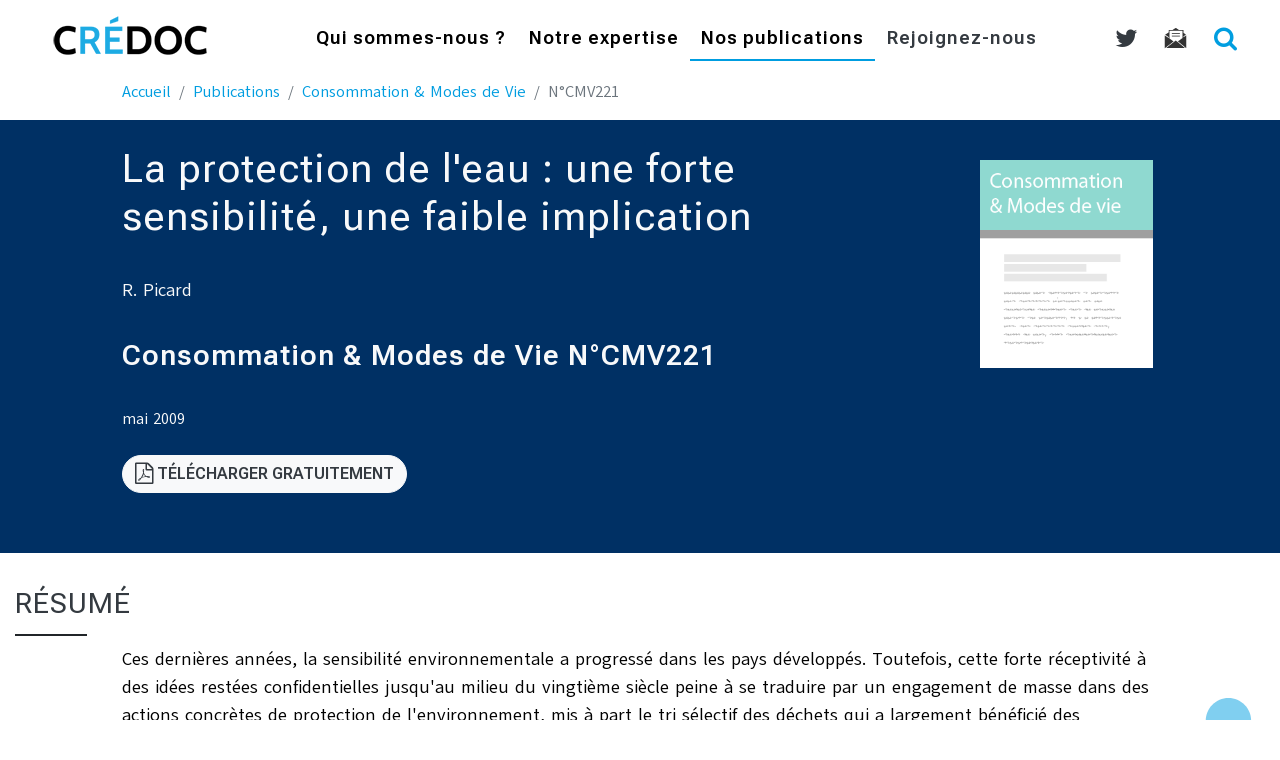

--- FILE ---
content_type: text/html; charset=UTF-8
request_url: https://www.credoc.fr/publications/la-protection-de-leau-une-forte-sensibilite-une-faible-implication
body_size: 7626
content:
<!DOCTYPE html>
<html lang="fr" class="no-js">
<head>
    <meta charset="utf-8">
    <meta name="viewport" content="width=device-width, initial-scale=1, shrink-to-fit=no">
    <title>La protection de l&#039;eau : une forte sensibilité, une faible implication</title>
    <meta name="description" content="50 ans d'expertises auprès des consommateurs, entreprises et administrations. Le CRÉDOC est spécialisé dans les études statistiques, économiques et sociologiques.">

<!-- Google / Search Engine Tags -->
<meta itemprop="name" content="CRÉDOC - centre de recherche pour l'étude et l'observation des conditions de vie">
<meta itemprop="description" content="50 ans d'expertises auprès des consommateurs, entreprises et administrations. Le CRÉDOC est spécialisé dans les études statistiques, économiques et sociologiques.">
<meta itemprop="image" content="https://www.credoc.fr/images/credoc_boxed.gif">

<!-- Facebook Meta Tags -->
<meta property="og:url" content="https://www.credoc.fr/publications/la-protection-de-leau-une-forte-sensibilite-une-faible-implication">
<meta property="og:type" content="article">
<meta property="og:locale" content="fr_FR">
<meta property="og:title" content="La protection de l&#039;eau : une forte sensibilité, une faible implication"/>
<meta property="og:description" content="Ces dernières années, la sensibilité environnementale a progressé dans les pays développés. Toutefois, cette forte réceptivité à des idées…"/>
<meta property="og:image" content="https://www.credoc.fr/images/publications/4p.png"/>

<meta property="article:tag" content="environnement"/>
<meta property="article:tag" content="nature"/>
<meta property="article:tag" content="eau"/>
<meta property="article:tag" content="écologie"/>
<meta property="article:tag" content="consommation d&#039;eau"/>
<meta property="article:tag" content="protection de l&#039;environnement"/>
<meta property="article:tag" content="qualité de l&#039;eau"/>
<meta property="article:section" content="Consommation &amp; Modes de Vie"/>
<meta property="article:published_time" content="2009-05-01T00:00:00+00:00"/>
<meta property="og:updated_time" content="2018-02-01T00:37:32+00:00"/>
<meta property="fb:app_id" content="1081603541877433">

<!-- Twitter Meta Tags -->
<meta name="twitter:card" content="summary_large_image"/>
<meta name="twitter:description" content="Ces dernières années, la sensibilité environnementale a progressé dans les pays développés. Toutefois, cette forte réceptivité à des idées…"/>
<meta name="twitter:title" content="La protection de l&#039;eau : une forte sensibilité, une faible implication"/>
<meta name="twitter:site" content="@credoc"/>
<meta name="twitter:image" content="https://www.credoc.fr/images/publications/4p.png"/>
<meta name="twitter:creator" content="@credoc"/>

<script type='application/ld+json'>
    {
        "@context":"http://schema.org",
        "@type":"WebSite",
        "@id":"#website",
        "url":"https://www.credoc.fr/",
        "name":"CRÉDOC",
        "alternateName":"Centre de Recherche pour l'Étude et l'Observation des Conditions de vie"
    }
</script>
<script type='application/ld+json'>
	{
		"@context" : "http://schema.org",
		"@type" : "Organization",
		"legalName" : "CRÉDOC",
		"url" : "https://www.credoc.fr/",
		"address": {
			"@type": "PostalAddress",
			"addressLocality": "Paris, France",
			"postalCode": "F-75013",
			"streetAddress": "142, rue du Chevaleret"
		},
		"contactPoint" : [{
			"@type" : "ContactPoint",
			"telephone" : "+33140778510",
			"contactType" : "sales"
		}],
		"logo" : "https://www.credoc.fr/images/credoc_boxed.gif",
		"sameAs" : [
			"https://www.facebook.com/credoc.fr",
			"https://www.twitter.com/credoc",
			"https://www.youtube.com/user/credocfrance",
			"https://fr.wikipedia.org/wiki/Centre_de_recherche_pour_l%27%C3%A9tude_et_l%27observation_des_conditions_de_vie"
		]
	}
</script>
	    <link rel="stylesheet" href="https://unpkg.com/leaflet@1.3.1/dist/leaflet.css" integrity="sha512-Rksm5RenBEKSKFjgI3a41vrjkw4EVPlJ3+OiI65vTjIdo9brlAacEuKOiQ5OFh7cOI1bkDwLqdLw3Zg0cRJAAQ==" crossorigin="" />
    <link rel="stylesheet" href="/css/app.css?id=52d5fba167e19a872cc8bc8080628f4b">
	<!-- Matomo -->
<script>
    var _paq = window._paq = window._paq || [];
    /* tracker methods like "setCustomDimension" should be called before "trackPageView" */
    _paq.push(['trackPageView']);
    _paq.push(['enableLinkTracking']);
    (function() {
      var u="https://credoc.matomo.cloud/";
      _paq.push(['setTrackerUrl', u+'matomo.php']);
      _paq.push(['setSiteId', '1']);
      var d=document, g=d.createElement('script'), s=d.getElementsByTagName('script')[0];
      g.async=true; g.src='//cdn.matomo.cloud/credoc.matomo.cloud/matomo.js'; s.parentNode.insertBefore(g,s);
    })();
</script>
<!-- End Matomo -->
	    <link rel="alternate" type="" href="https://www.credoc.fr/feed" title="www.credoc.fr - Publications">
    <link rel="alternate" type="application/atom+xml" href="https://www.credoc.fr/feed/cmv" title="www.credoc.fr - Publications | Consommation et Modes de vie">
    
    <link rel="apple-touch-icon" sizes="180x180" href="/apple-touch-icon.png">
    <link rel="icon" type="image/png" sizes="32x32" href="/favicon-32x32.png">
    <link rel="icon" type="image/png" sizes="16x16" href="/favicon-16x16.png">
    <link rel="manifest" href="/site.webmanifest">
    <link rel="mask-icon" href="/safari-pinned-tab.svg" color="#5bbad5">
    <meta name="msapplication-TileColor" content="#da532c">
    <meta name="theme-color" content="#ffffff">
    <meta name="csrf-token" content="BtkLYv0r92MgnBKO7GiV52NYU6sBeCWg55sFWhmr">

  
    
</head>
<body id="page-top" class="post">
<div class="main-wrap" id="app">
<!-- Navigation -->
<nav class="navbar navbar-expand-lg navbar-light fixed-top" id="mainNav">
  <div class="container-fluid">
    <a class="navbar-brand js-scroll-trigger" href="https://www.credoc.fr"><img src="https://www.credoc.fr/images/logocredoc.png" alt="logo Crédoc"></a>
    <button class="navbar-toggler navbar-toggler-right" type="button" data-toggle="collapse" data-target="#navbarResponsive" aria-controls="navbarResponsive" aria-expanded="false" aria-label="Menu">
      <i class="fa fa-bars"></i>
    </button>
    <div class="collapse navbar-collapse" id="navbarResponsive" role="menu">

	  <ul class="navbar-nav ml-auto">
	  
		<li class="nav-item">
		  <a class="nav-link " href="https://www.credoc.fr/a-propos"  id="dropdownMenuLink1" data-toggle="dropdown" aria-haspopup="true" aria-expanded="false">
			Qui sommes-nous ?
		  </a> 
		  <div class="dropdown-menu" aria-labelledby="dropdownMenuLink1">
				<a class="dropdown-item" href="https://www.credoc.fr/a-propos/presentation">Présentation</a>
				<a class="dropdown-item" href="https://www.credoc.fr/a-propos/histoire">Histoire</a>
				<a class="dropdown-item" href="https://www.credoc.fr/a-propos/clients">Nos clients</a>
				<a class="dropdown-item" href="https://www.credoc.fr/a-propos/partenaires">Nos partenaires</a>
                <a class="dropdown-item" href="https://www.credoc.fr/a-propos/expofrancedevenir">Exposition "La France en devenir"</a>
				<a class="dropdown-item" href="https://www.credoc.fr/a-propos/equipe">Notre équipe</a>
				<a class="dropdown-item" href="https://www.credoc.fr/a-propos/charte">Charte Déontologique</a>
				
			</div>
		</li>
		
		<li class="nav-item ">
			<a class="nav-link " href="https://www.credoc.fr/expertise"  id="dropdownMenuLink2" data-toggle="dropdown" aria-haspopup="true" aria-expanded="false">
				Notre expertise 
			</a>
			<div class="dropdown-menu" aria-labelledby="dropdownMenuLink2">				
				<a class="dropdown-item" href="https://www.credoc.fr/expertise/data-science">Data science</a>
				<a class="dropdown-item" href="https://www.credoc.fr/expertise/barometres">Observatoires</a>
				<a class="dropdown-item" href="https://www.credoc.fr/offres/evaluation-qualitative-quantitative">Évaluation</a>
				<a class="dropdown-item" href="https://www.credoc.fr/expertise/enquetes">Enquêtes ad hoc</a>
				<a class="dropdown-item" href="https://www.credoc.fr/expertise/analyse-economique">Analyse économique & prospective</a>
				<a class="dropdown-item" href="https://www.credoc.fr/expertise/formations">Formations & interventions</a>
                <div class="dropdown-divider" style="border-color: #009DE0;"></div>
                <h6 class="dropdown-header">En détail :</h6>
				<a class="dropdown-item" href="https://www.credoc.fr/offres"><i class="fa fa-fw fa-arrow-right blue" aria-hidden="true"></i> Voir toutes nos offres</a>
			</div>
		</li>

		<li class="nav-item">
		  <a class="nav-link active" href="https://www.credoc.fr/publications">Nos publications</a>
		</li>
		<li class="nav-item">
			<a class="nav-link js-scroll-trigger text-dark " href="https://www.credoc.fr/a-propos/recrutement" data-target="#actus">Rejoignez-nous</a>
		</li>
		
	  </ul>	
	
      <div class="navbar-nav ml-auto nav-secondary">
                    <a class="nav-link text-dark" href="https://twitter.com/credoc" target="_blank" title="twitter"><i class="fa fa-twitter fa-lg"></i></a>
          <a class="nav-link text-dark" href="https://www.credoc.fr/newsletter" title="Newsletter"  data-toggle="modal" data-target="#newsletterModal"><img src="https://www.credoc.fr/images/picto-newsletter.svg"></a>
          <a class="nav-link text-dark btn-search-open" href="https://www.credoc.fr/search"><i class="fa fa-search fa-lg blue"></i></a>
      </div>
    </div>
  </div>
</nav>
	<div class="container-fluid" id="expertise">
		<div class="row">
            <div class="col-lg-10 mx-auto">
            <nav aria-label="breadcrumb">
        <ol class="breadcrumb">
            
                                    <li class="breadcrumb-item"><a href="https://www.credoc.fr">Accueil</a></li>
                
            
                                    <li class="breadcrumb-item"><a href="https://www.credoc.fr/publications">Publications</a></li>
                
            
                                    <li class="breadcrumb-item"><a href="https://www.credoc.fr/publications?4p">Consommation &amp; Modes de Vie</a></li>
                
            
                                    <li class="breadcrumb-item active">N°CMV221</li>
                
                    </ol>
    </nav>

            </div>
		</div>
	</div>

    <!-- Intro Header -->
    <header class="masthead-page">
        <div class="container-fluid">
        <div class="row bg-color-3 justify-content-center ">
            <div class="col-lg-6 col-xl-7 intro-body">
                <h1 class="title-page text-light">La protection de l'eau : une forte sensibilité, une faible implication</h1>
                <p class="text-light">R. Picard</p>
                <h3 class="text-light type_4p">Consommation &amp; Modes de Vie N°CMV221</h3>
                <time datetime="2009-05-01T00:00:00+00:00" class="text-light">
                    mai 2009
                </time>
				                						<p class="mt-4"><a href="https://www.credoc.fr/download/pdf/4p/221.pdf" class="btn btn-light text-dark" data-toggle="none" data-target="#interstitialModal"><i class="fa fa-file-pdf-o fa-lg" ></i> Télécharger gratuitement</a></p>
				            </div>
            <div class="col-xl-2 col-lg-3  offset-lg-1 intro-contact bg-color-3 text-center" >
			  				<p><img src="https://www.credoc.fr/images/publications/4p.png" class="img-fluid"></p>
			              </div>
        </div>
        </div>
    </header>    
    
	<section id="content">
		<div class="container-fluid">
			 
            			        
            <h2 class="offre text-dark">Résumé</h2>
         </div>
		<div class="container-fluid">
			<div class="row">
			  <div class="col-md-10 mx-auto" >
									<p>Ces dernières années, la sensibilité environnementale a progressé dans les pays développés. Toutefois, cette forte réceptivité à des idées restées confidentielles jusqu'au milieu du vingtième siècle peine à se traduire par un engagement de masse dans des actions concrètes de protection de l'environnement, mis à part le tri sélectif des déchets qui a largement bénéficié des campagnes d'information et de sensibilisation. Si l'émotion à l'égard des enjeux environnementaux n'est pas feinte, c'est aussi un sentiment d'impuissance qui est partagé par beaucoup. L'enquête réalisée par le CRÉDOC pour le compte de l'Agence de l'eau Seine-Normandie montre ainsi l'attention portée par les Français à la qualité des ressources telles que l'air et l'eau. Elle témoigne de leur sensibilité à la protection des biens naturels. Mais ces opinions ne traduisent pas une forte implication. à peine 10% ont une propension affirmée à agir. D'une façon générale, c'est par leurs comportements quotidiens que les citoyens pensent pouvoir agir en faveur de la protection de l'eau. Si cet avis est généralisé, le clivage entre urbains et ruraux est très marqué. Les ruraux semblent disposer d'une connaissance plus concrète des enjeux mais ce sont les citadins qui, plus souvent, s'estiment à même d'agir en faveur de la protection de l'eau. En tout cas, les gestionnaires des ressources en eau, mal connus de la population, ont un important travail de sensibilisation à mener auprès du grand public.</p>
												<div class="float-right">
				<div><ul class="list-inline"><li class="list-inline-item"><a href="https://www.facebook.com/sharer/sharer.php?u=https://www.credoc.fr/publications/la-protection-de-leau-une-forte-sensibilite-une-faible-implication" class="social-button " id=""><span class="fa fa-facebook-official"></span></a></li><li class="list-inline-item"><a href="https://twitter.com/intent/tweet?text=La+protection+de+l%27eau+%3A+une+forte+sensibilit%C3%A9%2C+une+faible+implication&url=https://www.credoc.fr/publications/la-protection-de-leau-une-forte-sensibilite-une-faible-implication" class="social-button " id=""><span class="fa fa-twitter"></span></a></li><li class="list-inline-item"><a href="http://www.linkedin.com/shareArticle?mini=true&url=https://www.credoc.fr/publications/la-protection-de-leau-une-forte-sensibilite-une-faible-implication&title=La+protection+de+l%27eau+%3A+une+forte+sensibilit%C3%A9%2C+une+faible+implication&summary=" class="social-button " id=""><span class="fa fa-linkedin"></span></a></li></ul></div>
				</div>
                <div class="">
                    <a class="badge badge-secondary" href="https://www.credoc.fr/publications/tag/consommation-deau">consommation d&#039;eau</a>
                    <a class="badge badge-secondary" href="https://www.credoc.fr/publications/tag/eau">eau</a>
                    <a class="badge badge-secondary" href="https://www.credoc.fr/publications/tag/environnement">environnement</a>
                    <a class="badge badge-secondary" href="https://www.credoc.fr/publications/tag/nature">nature</a>
                    <a class="badge badge-secondary" href="https://www.credoc.fr/publications/tag/protection-de-lenvironnement">protection de l&#039;environnement</a>
                    <a class="badge badge-secondary" href="https://www.credoc.fr/publications/tag/qualite-de-leau">qualité de l&#039;eau</a>
                    <a class="badge badge-secondary" href="https://www.credoc.fr/publications/tag/ecologie">écologie</a>
            </div>
                <br/>
			  </div>
			</div>
            <!-- 
Thematiques	:
	Environnement / Énergie / Eau / Déchets 
	Valeurs / Croyances / Modes de vie 
-->
						<div class="row">
			  <div class="col-md-10 mx-auto" >
				<hr/>
				
			  </div>
			</div>
			<!-- Interstitial Modal -->
    <div class="modal fade" id="interstitialModal" tabindex="-1" role="dialog" aria-labelledby="interstitial-form" aria-hidden="true">
        <div class="modal-dialog" role="document">
          <form  class="form-horizontal" role="form" action="https://www.credoc.fr/publications/interstitial/CMV221" method="POST" id="modal-interstitial-form">
                  <input type="hidden" name="_token" value="BtkLYv0r92MgnBKO7GiV52NYU6sBeCWg55sFWhmr">                  <div id="coord_name_cO5J2m7l9Bn29Sho_wrap" style="display:none;">
        <input name="coord_name_cO5J2m7l9Bn29Sho" type="text" value="" id="coord_name_cO5J2m7l9Bn29Sho">
        <input name="valid_from" type="text" value="[base64]">
    </div>
          <div class="modal-content">
            <div class="modal-header">
              <h5 class="modal-title" id="interstitial-form">Avant de poursuivre...</h5>
              <button type="button" class="close" data-dismiss="modal" aria-label="Fermer">
                <span aria-hidden="true">&times;</span>
              </button>
            </div>
            <div class="modal-body">
                <p>Avant de télécharger votre document, nous souhaitons vous donner l'opportunité de découvrir les offres du CRÉDOC qui pourraient vous intéresser.</p>
                <p>Merci de bien vouloir nous indiquer votre email ci-dessous; votre téléchargement démarrera aussitôt le formulaire envoyé.</p>

                                
                <div class="form-group">
                    <label class="control-label" for="fieldEmail">Votre email</label>
                    <input id="fieldEmail" name="email" type="email" placeholder="email" class="form-control" value="" required />
                </div>
                <div class="form-group">
                    <div class="custom-control custom-checkbox">
                        <input id="privacy_consent-modal" name="privacy_consent" required type="checkbox" class="custom-control-input" value="1"  />
                        <label class="custom-control-label" for="privacy_consent-modal">J'accepte d'être recontacté par email par un membre du CRÉDOC</label>
                    </div>
                </div> 
                
                <div class="form-group text-center">
                    <button type="submit" class="btn btn-primary">Envoyer</button>
                    <p><a href="https://www.credoc.fr/download/pdf/4p/221.pdf" class="small" onclick="$('#interstitialModal').modal('hide'); return true;" target="_top">Je préfère Télécharger anonymement</a></p>
                </div>
            </div>
            <div class="modal-footer">
              <p class="small"><i class="fa fa-newspaper-o mr-2" aria-hidden="true"></i>Voir notre <a href="https://www.credoc.fr/a-propos/legal">politique de Confidentialité</a></p>              
            </div>      
          </div>
        </form>
        </div>
      </div>					</div>
    </section>

    <!-- Contact Section -->
	
    <section id="contact" class="content-section text-left ">
      <div class="container-fluid">
        <div class="row justify-content-end">
          <div class="col-lg-4">
            <h2><i class="fa fa-envelope-o fa-lg"></i> Contact</h2>
            <p><img src="https://www.credoc.fr/images/picto-map.svg" class="img-fluid"> 142, rue du Chevaleret 75013 Paris
			<br><img src="https://www.credoc.fr/images/picto-tel.svg" class="img-fluid"> 01 40 77 85 10
			
			<br><img src="https://www.credoc.fr/images/picto-metro.svg" class="img-fluid"><img src="https://www.credoc.fr/images/picto-metro6.svg" class="img-fluid" alt="ligne 6"> station Chevaleret
			<br><img src="https://www.credoc.fr/images/picto-metro.svg" class="img-fluid"><img src="https://www.credoc.fr/images/picto-metro14.svg" class="img-fluid" alt="ligne 14"> station Bibliothèque
            <br><img src="https://www.credoc.fr/images/picto-rer.svg" class="img-fluid"><img src="https://www.credoc.fr/images/picto-rerc.svg" class="img-fluid" alt="RER C"> station Bibliothèque
            <br><img src="https://www.credoc.fr/images/picto-bus.svg" class="img-fluid"><img src="https://www.credoc.fr/images/picto-bus27.svg" class="img-fluid" alt="Bus 27"> arrêt Nationale</p>
          </div>
		  <div class="col-lg-6 img-col">
            <!-- Map Section -->
			<div id="map"></div>
		  </div>
        </div>
      </div>
    </section>
<!-- Newsletter Modal -->
    <div class="modal fade" id="newsletterModal" tabindex="-1" role="dialog" aria-labelledby="inscription-newsletter" aria-hidden="true">
      <div class="modal-dialog" role="document">
		<form  class="form-horizontal" role="form" action="https://www.credoc.fr/newsletter" method="POST" id="modal-subscription-form">
				<input type="hidden" name="_token" value="BtkLYv0r92MgnBKO7GiV52NYU6sBeCWg55sFWhmr">                <div id="coord_name_wbwNjfZBG3BaHE8E_wrap" style="display:none;">
        <input name="coord_name_wbwNjfZBG3BaHE8E" type="text" value="" id="coord_name_wbwNjfZBG3BaHE8E">
        <input name="valid_from" type="text" value="[base64]">
    </div>
        <div class="modal-content">
          <div class="modal-header">
            <h5 class="modal-title" id="inscription-newsletter">Inscription à la Newsletter</h5>
            <button type="button" class="close" data-dismiss="modal" aria-label="Fermer">
              <span aria-hidden="true">&times;</span>
            </button>
          </div>
          <div class="modal-body">
						<div class="form-group">
							<label class="control-label" for="fieldName">Votre nom</label>
							<input id="fieldName" name="name" type="text" placeholder="nom, prénom" class="form-control" />
						</div>
						<div class="form-group">
							<label class="control-label" for="fieldEmail">Votre email</label>
							<input id="fieldEmail" name="email" type="email" placeholder="email" class="form-control" required />
						</div>
						<div class="form-group">
						<div class="custom-control custom-checkbox">
							<input id="privacy_consent-modal" name="privacy_consent" required type="checkbox" class="custom-control-input" value="1"  />
							<label class="custom-control-label" for="privacy_consent-modal">J'accepte de recevoir les communications du CRÉDOC par email</label>
						</div>
						<div class="custom-control custom-checkbox">
								<input id="allow_tracking-modal" name="allow_tracking" type="checkbox" class="custom-control-input" value="1"  />
								<label class="custom-control-label" for="allow_tracking-modal">J'accepte le suivi statistique des emails que je recevrai</label>
						</div> 
						</div> 
                        
                        <div class="form-group">
                        <div data-sitekey="6LcZTZEgAAAAAAbVtVQM8uHxz2MuBI-QK1M1L1B0" class="g-recaptcha"></div>                        
						</div> 
                        
          </div>
					<div class="modal-footer">
						<button type="button" class="btn btn-secondary" data-dismiss="modal">Annuler</button>
						<button type="submit" class="btn btn-primary">S'inscrire</button>
					</div>		  
        </div>
	  </form>
      <script src="https://www.google.com/recaptcha/api.js?hl=fr" async defer></script>

      </div>
    </div>    <!-- Footer -->
    <footer>
      <div class="container text-center text-dark">
        <p><!--<a href="#">Plan du site</a> | --><a href="/a-propos/legal">Mentions légales</a> | <a href="/newsletter" data-toggle="modal" data-target="#newsletterModal">Newsletter</a> | <a href="/publications/Sou">Sourcing</a></p>
        <p>
<!-- Authentication Links -->  
    <!--<a href="https://www.credoc.fr/sso/credoc/login">Login</a>|-->
    <a href="https://www.credoc.fr/login">Login</a>  
    <!-- | <a href="https://www.credoc.fr/register">Register</a> -->
</p>        <p>&copy; Crédoc 2026 | réalisation : id[+] Technology</p>
      </div>
    </footer>
</div>
<!-- Search -->	
<div id="search">
	<button id="btn-search-close" class="btn-search-close" aria-label="Fermer le formulaire de recherche">
		<svg version="1.1" id="icon-cross" class="search-icon-close" xmlns="http://www.w3.org/2000/svg" xmlns:xlink="http://www.w3.org/1999/xlink" x="0px" y="0px" width="24px" height="24px" viewBox="0 0 24 24" xml:space="preserve">
			<path d="M19 6.41L17.59 5 12 10.59 6.41 5 5 6.41 10.59 12 5 17.59 6.41 19 12 13.41 17.59 19 19 17.59 13.41 12z" />
		</svg>
	</button>
	<div class="search-inner search-inner-up">
		<form method="GET" class="search-form" action="https://www.credoc.fr/search">
			<input class="search-query" name="q" type="search" placeholder="Rechercher" autocomplete="off" autocorrect="off" autocapitalize="off" spellcheck="false" />
			<span class="search-info">Pressez Entrée pour rechercher ou Échap pour fermer</span>
		</form>
	</div>
	<div class="search-inner search-inner-down">
		<div class="search-related">
			<div class="related">
				<h3>Raccourcis</h3>
				<p>
					<a href="https://www.credoc.fr/expertise/enquetes">Les Enquêtes ad hoc du CRÉDOC</a><br/>
					<a href="https://www.credoc.fr/offres/analyse-lexicale">Analyse lexicale</a><br/>
					
					<a href="https://www.credoc.fr/offres/previsions">Les prévisions</a>
				</p>
			</div>
			<div class="related">
				<h3>Manque d'inspiration ?</h3>
				<p>#mobilité #environnement #chômage #consommation #alimentation #loisirs #NTIC #emploi #sécurité #travail</p>
			</div>
		</div>
	</div>
</div>    <script src="https://unpkg.com/leaflet@1.3.1/dist/leaflet.js" integrity="sha512-/Nsx9X4HebavoBvEBuyp3I7od5tA0UzAxs+j83KgC8PU0kgB4XiK4Lfe4y4cgBtaRJQEIFCW+oC506aPT2L1zw==" crossorigin="anonymous"></script>
    <script>
    var assetBaseUrl = "https://www.credoc.fr/";
    </script>
	<script src="/js/app.js?id=1e0672f8dc3e750afac794a836300e4a"></script>
  	<script src="/js/share.js?id=731c9a89d1bcc6d4f4de2daa6b7425ca"></script>
 
</body>
</html>


--- FILE ---
content_type: text/html; charset=utf-8
request_url: https://www.google.com/recaptcha/api2/anchor?ar=1&k=6LcZTZEgAAAAAAbVtVQM8uHxz2MuBI-QK1M1L1B0&co=aHR0cHM6Ly93d3cuY3JlZG9jLmZyOjQ0Mw..&hl=fr&v=PoyoqOPhxBO7pBk68S4YbpHZ&size=normal&anchor-ms=20000&execute-ms=30000&cb=vwese9173rta
body_size: 49657
content:
<!DOCTYPE HTML><html dir="ltr" lang="fr"><head><meta http-equiv="Content-Type" content="text/html; charset=UTF-8">
<meta http-equiv="X-UA-Compatible" content="IE=edge">
<title>reCAPTCHA</title>
<style type="text/css">
/* cyrillic-ext */
@font-face {
  font-family: 'Roboto';
  font-style: normal;
  font-weight: 400;
  font-stretch: 100%;
  src: url(//fonts.gstatic.com/s/roboto/v48/KFO7CnqEu92Fr1ME7kSn66aGLdTylUAMa3GUBHMdazTgWw.woff2) format('woff2');
  unicode-range: U+0460-052F, U+1C80-1C8A, U+20B4, U+2DE0-2DFF, U+A640-A69F, U+FE2E-FE2F;
}
/* cyrillic */
@font-face {
  font-family: 'Roboto';
  font-style: normal;
  font-weight: 400;
  font-stretch: 100%;
  src: url(//fonts.gstatic.com/s/roboto/v48/KFO7CnqEu92Fr1ME7kSn66aGLdTylUAMa3iUBHMdazTgWw.woff2) format('woff2');
  unicode-range: U+0301, U+0400-045F, U+0490-0491, U+04B0-04B1, U+2116;
}
/* greek-ext */
@font-face {
  font-family: 'Roboto';
  font-style: normal;
  font-weight: 400;
  font-stretch: 100%;
  src: url(//fonts.gstatic.com/s/roboto/v48/KFO7CnqEu92Fr1ME7kSn66aGLdTylUAMa3CUBHMdazTgWw.woff2) format('woff2');
  unicode-range: U+1F00-1FFF;
}
/* greek */
@font-face {
  font-family: 'Roboto';
  font-style: normal;
  font-weight: 400;
  font-stretch: 100%;
  src: url(//fonts.gstatic.com/s/roboto/v48/KFO7CnqEu92Fr1ME7kSn66aGLdTylUAMa3-UBHMdazTgWw.woff2) format('woff2');
  unicode-range: U+0370-0377, U+037A-037F, U+0384-038A, U+038C, U+038E-03A1, U+03A3-03FF;
}
/* math */
@font-face {
  font-family: 'Roboto';
  font-style: normal;
  font-weight: 400;
  font-stretch: 100%;
  src: url(//fonts.gstatic.com/s/roboto/v48/KFO7CnqEu92Fr1ME7kSn66aGLdTylUAMawCUBHMdazTgWw.woff2) format('woff2');
  unicode-range: U+0302-0303, U+0305, U+0307-0308, U+0310, U+0312, U+0315, U+031A, U+0326-0327, U+032C, U+032F-0330, U+0332-0333, U+0338, U+033A, U+0346, U+034D, U+0391-03A1, U+03A3-03A9, U+03B1-03C9, U+03D1, U+03D5-03D6, U+03F0-03F1, U+03F4-03F5, U+2016-2017, U+2034-2038, U+203C, U+2040, U+2043, U+2047, U+2050, U+2057, U+205F, U+2070-2071, U+2074-208E, U+2090-209C, U+20D0-20DC, U+20E1, U+20E5-20EF, U+2100-2112, U+2114-2115, U+2117-2121, U+2123-214F, U+2190, U+2192, U+2194-21AE, U+21B0-21E5, U+21F1-21F2, U+21F4-2211, U+2213-2214, U+2216-22FF, U+2308-230B, U+2310, U+2319, U+231C-2321, U+2336-237A, U+237C, U+2395, U+239B-23B7, U+23D0, U+23DC-23E1, U+2474-2475, U+25AF, U+25B3, U+25B7, U+25BD, U+25C1, U+25CA, U+25CC, U+25FB, U+266D-266F, U+27C0-27FF, U+2900-2AFF, U+2B0E-2B11, U+2B30-2B4C, U+2BFE, U+3030, U+FF5B, U+FF5D, U+1D400-1D7FF, U+1EE00-1EEFF;
}
/* symbols */
@font-face {
  font-family: 'Roboto';
  font-style: normal;
  font-weight: 400;
  font-stretch: 100%;
  src: url(//fonts.gstatic.com/s/roboto/v48/KFO7CnqEu92Fr1ME7kSn66aGLdTylUAMaxKUBHMdazTgWw.woff2) format('woff2');
  unicode-range: U+0001-000C, U+000E-001F, U+007F-009F, U+20DD-20E0, U+20E2-20E4, U+2150-218F, U+2190, U+2192, U+2194-2199, U+21AF, U+21E6-21F0, U+21F3, U+2218-2219, U+2299, U+22C4-22C6, U+2300-243F, U+2440-244A, U+2460-24FF, U+25A0-27BF, U+2800-28FF, U+2921-2922, U+2981, U+29BF, U+29EB, U+2B00-2BFF, U+4DC0-4DFF, U+FFF9-FFFB, U+10140-1018E, U+10190-1019C, U+101A0, U+101D0-101FD, U+102E0-102FB, U+10E60-10E7E, U+1D2C0-1D2D3, U+1D2E0-1D37F, U+1F000-1F0FF, U+1F100-1F1AD, U+1F1E6-1F1FF, U+1F30D-1F30F, U+1F315, U+1F31C, U+1F31E, U+1F320-1F32C, U+1F336, U+1F378, U+1F37D, U+1F382, U+1F393-1F39F, U+1F3A7-1F3A8, U+1F3AC-1F3AF, U+1F3C2, U+1F3C4-1F3C6, U+1F3CA-1F3CE, U+1F3D4-1F3E0, U+1F3ED, U+1F3F1-1F3F3, U+1F3F5-1F3F7, U+1F408, U+1F415, U+1F41F, U+1F426, U+1F43F, U+1F441-1F442, U+1F444, U+1F446-1F449, U+1F44C-1F44E, U+1F453, U+1F46A, U+1F47D, U+1F4A3, U+1F4B0, U+1F4B3, U+1F4B9, U+1F4BB, U+1F4BF, U+1F4C8-1F4CB, U+1F4D6, U+1F4DA, U+1F4DF, U+1F4E3-1F4E6, U+1F4EA-1F4ED, U+1F4F7, U+1F4F9-1F4FB, U+1F4FD-1F4FE, U+1F503, U+1F507-1F50B, U+1F50D, U+1F512-1F513, U+1F53E-1F54A, U+1F54F-1F5FA, U+1F610, U+1F650-1F67F, U+1F687, U+1F68D, U+1F691, U+1F694, U+1F698, U+1F6AD, U+1F6B2, U+1F6B9-1F6BA, U+1F6BC, U+1F6C6-1F6CF, U+1F6D3-1F6D7, U+1F6E0-1F6EA, U+1F6F0-1F6F3, U+1F6F7-1F6FC, U+1F700-1F7FF, U+1F800-1F80B, U+1F810-1F847, U+1F850-1F859, U+1F860-1F887, U+1F890-1F8AD, U+1F8B0-1F8BB, U+1F8C0-1F8C1, U+1F900-1F90B, U+1F93B, U+1F946, U+1F984, U+1F996, U+1F9E9, U+1FA00-1FA6F, U+1FA70-1FA7C, U+1FA80-1FA89, U+1FA8F-1FAC6, U+1FACE-1FADC, U+1FADF-1FAE9, U+1FAF0-1FAF8, U+1FB00-1FBFF;
}
/* vietnamese */
@font-face {
  font-family: 'Roboto';
  font-style: normal;
  font-weight: 400;
  font-stretch: 100%;
  src: url(//fonts.gstatic.com/s/roboto/v48/KFO7CnqEu92Fr1ME7kSn66aGLdTylUAMa3OUBHMdazTgWw.woff2) format('woff2');
  unicode-range: U+0102-0103, U+0110-0111, U+0128-0129, U+0168-0169, U+01A0-01A1, U+01AF-01B0, U+0300-0301, U+0303-0304, U+0308-0309, U+0323, U+0329, U+1EA0-1EF9, U+20AB;
}
/* latin-ext */
@font-face {
  font-family: 'Roboto';
  font-style: normal;
  font-weight: 400;
  font-stretch: 100%;
  src: url(//fonts.gstatic.com/s/roboto/v48/KFO7CnqEu92Fr1ME7kSn66aGLdTylUAMa3KUBHMdazTgWw.woff2) format('woff2');
  unicode-range: U+0100-02BA, U+02BD-02C5, U+02C7-02CC, U+02CE-02D7, U+02DD-02FF, U+0304, U+0308, U+0329, U+1D00-1DBF, U+1E00-1E9F, U+1EF2-1EFF, U+2020, U+20A0-20AB, U+20AD-20C0, U+2113, U+2C60-2C7F, U+A720-A7FF;
}
/* latin */
@font-face {
  font-family: 'Roboto';
  font-style: normal;
  font-weight: 400;
  font-stretch: 100%;
  src: url(//fonts.gstatic.com/s/roboto/v48/KFO7CnqEu92Fr1ME7kSn66aGLdTylUAMa3yUBHMdazQ.woff2) format('woff2');
  unicode-range: U+0000-00FF, U+0131, U+0152-0153, U+02BB-02BC, U+02C6, U+02DA, U+02DC, U+0304, U+0308, U+0329, U+2000-206F, U+20AC, U+2122, U+2191, U+2193, U+2212, U+2215, U+FEFF, U+FFFD;
}
/* cyrillic-ext */
@font-face {
  font-family: 'Roboto';
  font-style: normal;
  font-weight: 500;
  font-stretch: 100%;
  src: url(//fonts.gstatic.com/s/roboto/v48/KFO7CnqEu92Fr1ME7kSn66aGLdTylUAMa3GUBHMdazTgWw.woff2) format('woff2');
  unicode-range: U+0460-052F, U+1C80-1C8A, U+20B4, U+2DE0-2DFF, U+A640-A69F, U+FE2E-FE2F;
}
/* cyrillic */
@font-face {
  font-family: 'Roboto';
  font-style: normal;
  font-weight: 500;
  font-stretch: 100%;
  src: url(//fonts.gstatic.com/s/roboto/v48/KFO7CnqEu92Fr1ME7kSn66aGLdTylUAMa3iUBHMdazTgWw.woff2) format('woff2');
  unicode-range: U+0301, U+0400-045F, U+0490-0491, U+04B0-04B1, U+2116;
}
/* greek-ext */
@font-face {
  font-family: 'Roboto';
  font-style: normal;
  font-weight: 500;
  font-stretch: 100%;
  src: url(//fonts.gstatic.com/s/roboto/v48/KFO7CnqEu92Fr1ME7kSn66aGLdTylUAMa3CUBHMdazTgWw.woff2) format('woff2');
  unicode-range: U+1F00-1FFF;
}
/* greek */
@font-face {
  font-family: 'Roboto';
  font-style: normal;
  font-weight: 500;
  font-stretch: 100%;
  src: url(//fonts.gstatic.com/s/roboto/v48/KFO7CnqEu92Fr1ME7kSn66aGLdTylUAMa3-UBHMdazTgWw.woff2) format('woff2');
  unicode-range: U+0370-0377, U+037A-037F, U+0384-038A, U+038C, U+038E-03A1, U+03A3-03FF;
}
/* math */
@font-face {
  font-family: 'Roboto';
  font-style: normal;
  font-weight: 500;
  font-stretch: 100%;
  src: url(//fonts.gstatic.com/s/roboto/v48/KFO7CnqEu92Fr1ME7kSn66aGLdTylUAMawCUBHMdazTgWw.woff2) format('woff2');
  unicode-range: U+0302-0303, U+0305, U+0307-0308, U+0310, U+0312, U+0315, U+031A, U+0326-0327, U+032C, U+032F-0330, U+0332-0333, U+0338, U+033A, U+0346, U+034D, U+0391-03A1, U+03A3-03A9, U+03B1-03C9, U+03D1, U+03D5-03D6, U+03F0-03F1, U+03F4-03F5, U+2016-2017, U+2034-2038, U+203C, U+2040, U+2043, U+2047, U+2050, U+2057, U+205F, U+2070-2071, U+2074-208E, U+2090-209C, U+20D0-20DC, U+20E1, U+20E5-20EF, U+2100-2112, U+2114-2115, U+2117-2121, U+2123-214F, U+2190, U+2192, U+2194-21AE, U+21B0-21E5, U+21F1-21F2, U+21F4-2211, U+2213-2214, U+2216-22FF, U+2308-230B, U+2310, U+2319, U+231C-2321, U+2336-237A, U+237C, U+2395, U+239B-23B7, U+23D0, U+23DC-23E1, U+2474-2475, U+25AF, U+25B3, U+25B7, U+25BD, U+25C1, U+25CA, U+25CC, U+25FB, U+266D-266F, U+27C0-27FF, U+2900-2AFF, U+2B0E-2B11, U+2B30-2B4C, U+2BFE, U+3030, U+FF5B, U+FF5D, U+1D400-1D7FF, U+1EE00-1EEFF;
}
/* symbols */
@font-face {
  font-family: 'Roboto';
  font-style: normal;
  font-weight: 500;
  font-stretch: 100%;
  src: url(//fonts.gstatic.com/s/roboto/v48/KFO7CnqEu92Fr1ME7kSn66aGLdTylUAMaxKUBHMdazTgWw.woff2) format('woff2');
  unicode-range: U+0001-000C, U+000E-001F, U+007F-009F, U+20DD-20E0, U+20E2-20E4, U+2150-218F, U+2190, U+2192, U+2194-2199, U+21AF, U+21E6-21F0, U+21F3, U+2218-2219, U+2299, U+22C4-22C6, U+2300-243F, U+2440-244A, U+2460-24FF, U+25A0-27BF, U+2800-28FF, U+2921-2922, U+2981, U+29BF, U+29EB, U+2B00-2BFF, U+4DC0-4DFF, U+FFF9-FFFB, U+10140-1018E, U+10190-1019C, U+101A0, U+101D0-101FD, U+102E0-102FB, U+10E60-10E7E, U+1D2C0-1D2D3, U+1D2E0-1D37F, U+1F000-1F0FF, U+1F100-1F1AD, U+1F1E6-1F1FF, U+1F30D-1F30F, U+1F315, U+1F31C, U+1F31E, U+1F320-1F32C, U+1F336, U+1F378, U+1F37D, U+1F382, U+1F393-1F39F, U+1F3A7-1F3A8, U+1F3AC-1F3AF, U+1F3C2, U+1F3C4-1F3C6, U+1F3CA-1F3CE, U+1F3D4-1F3E0, U+1F3ED, U+1F3F1-1F3F3, U+1F3F5-1F3F7, U+1F408, U+1F415, U+1F41F, U+1F426, U+1F43F, U+1F441-1F442, U+1F444, U+1F446-1F449, U+1F44C-1F44E, U+1F453, U+1F46A, U+1F47D, U+1F4A3, U+1F4B0, U+1F4B3, U+1F4B9, U+1F4BB, U+1F4BF, U+1F4C8-1F4CB, U+1F4D6, U+1F4DA, U+1F4DF, U+1F4E3-1F4E6, U+1F4EA-1F4ED, U+1F4F7, U+1F4F9-1F4FB, U+1F4FD-1F4FE, U+1F503, U+1F507-1F50B, U+1F50D, U+1F512-1F513, U+1F53E-1F54A, U+1F54F-1F5FA, U+1F610, U+1F650-1F67F, U+1F687, U+1F68D, U+1F691, U+1F694, U+1F698, U+1F6AD, U+1F6B2, U+1F6B9-1F6BA, U+1F6BC, U+1F6C6-1F6CF, U+1F6D3-1F6D7, U+1F6E0-1F6EA, U+1F6F0-1F6F3, U+1F6F7-1F6FC, U+1F700-1F7FF, U+1F800-1F80B, U+1F810-1F847, U+1F850-1F859, U+1F860-1F887, U+1F890-1F8AD, U+1F8B0-1F8BB, U+1F8C0-1F8C1, U+1F900-1F90B, U+1F93B, U+1F946, U+1F984, U+1F996, U+1F9E9, U+1FA00-1FA6F, U+1FA70-1FA7C, U+1FA80-1FA89, U+1FA8F-1FAC6, U+1FACE-1FADC, U+1FADF-1FAE9, U+1FAF0-1FAF8, U+1FB00-1FBFF;
}
/* vietnamese */
@font-face {
  font-family: 'Roboto';
  font-style: normal;
  font-weight: 500;
  font-stretch: 100%;
  src: url(//fonts.gstatic.com/s/roboto/v48/KFO7CnqEu92Fr1ME7kSn66aGLdTylUAMa3OUBHMdazTgWw.woff2) format('woff2');
  unicode-range: U+0102-0103, U+0110-0111, U+0128-0129, U+0168-0169, U+01A0-01A1, U+01AF-01B0, U+0300-0301, U+0303-0304, U+0308-0309, U+0323, U+0329, U+1EA0-1EF9, U+20AB;
}
/* latin-ext */
@font-face {
  font-family: 'Roboto';
  font-style: normal;
  font-weight: 500;
  font-stretch: 100%;
  src: url(//fonts.gstatic.com/s/roboto/v48/KFO7CnqEu92Fr1ME7kSn66aGLdTylUAMa3KUBHMdazTgWw.woff2) format('woff2');
  unicode-range: U+0100-02BA, U+02BD-02C5, U+02C7-02CC, U+02CE-02D7, U+02DD-02FF, U+0304, U+0308, U+0329, U+1D00-1DBF, U+1E00-1E9F, U+1EF2-1EFF, U+2020, U+20A0-20AB, U+20AD-20C0, U+2113, U+2C60-2C7F, U+A720-A7FF;
}
/* latin */
@font-face {
  font-family: 'Roboto';
  font-style: normal;
  font-weight: 500;
  font-stretch: 100%;
  src: url(//fonts.gstatic.com/s/roboto/v48/KFO7CnqEu92Fr1ME7kSn66aGLdTylUAMa3yUBHMdazQ.woff2) format('woff2');
  unicode-range: U+0000-00FF, U+0131, U+0152-0153, U+02BB-02BC, U+02C6, U+02DA, U+02DC, U+0304, U+0308, U+0329, U+2000-206F, U+20AC, U+2122, U+2191, U+2193, U+2212, U+2215, U+FEFF, U+FFFD;
}
/* cyrillic-ext */
@font-face {
  font-family: 'Roboto';
  font-style: normal;
  font-weight: 900;
  font-stretch: 100%;
  src: url(//fonts.gstatic.com/s/roboto/v48/KFO7CnqEu92Fr1ME7kSn66aGLdTylUAMa3GUBHMdazTgWw.woff2) format('woff2');
  unicode-range: U+0460-052F, U+1C80-1C8A, U+20B4, U+2DE0-2DFF, U+A640-A69F, U+FE2E-FE2F;
}
/* cyrillic */
@font-face {
  font-family: 'Roboto';
  font-style: normal;
  font-weight: 900;
  font-stretch: 100%;
  src: url(//fonts.gstatic.com/s/roboto/v48/KFO7CnqEu92Fr1ME7kSn66aGLdTylUAMa3iUBHMdazTgWw.woff2) format('woff2');
  unicode-range: U+0301, U+0400-045F, U+0490-0491, U+04B0-04B1, U+2116;
}
/* greek-ext */
@font-face {
  font-family: 'Roboto';
  font-style: normal;
  font-weight: 900;
  font-stretch: 100%;
  src: url(//fonts.gstatic.com/s/roboto/v48/KFO7CnqEu92Fr1ME7kSn66aGLdTylUAMa3CUBHMdazTgWw.woff2) format('woff2');
  unicode-range: U+1F00-1FFF;
}
/* greek */
@font-face {
  font-family: 'Roboto';
  font-style: normal;
  font-weight: 900;
  font-stretch: 100%;
  src: url(//fonts.gstatic.com/s/roboto/v48/KFO7CnqEu92Fr1ME7kSn66aGLdTylUAMa3-UBHMdazTgWw.woff2) format('woff2');
  unicode-range: U+0370-0377, U+037A-037F, U+0384-038A, U+038C, U+038E-03A1, U+03A3-03FF;
}
/* math */
@font-face {
  font-family: 'Roboto';
  font-style: normal;
  font-weight: 900;
  font-stretch: 100%;
  src: url(//fonts.gstatic.com/s/roboto/v48/KFO7CnqEu92Fr1ME7kSn66aGLdTylUAMawCUBHMdazTgWw.woff2) format('woff2');
  unicode-range: U+0302-0303, U+0305, U+0307-0308, U+0310, U+0312, U+0315, U+031A, U+0326-0327, U+032C, U+032F-0330, U+0332-0333, U+0338, U+033A, U+0346, U+034D, U+0391-03A1, U+03A3-03A9, U+03B1-03C9, U+03D1, U+03D5-03D6, U+03F0-03F1, U+03F4-03F5, U+2016-2017, U+2034-2038, U+203C, U+2040, U+2043, U+2047, U+2050, U+2057, U+205F, U+2070-2071, U+2074-208E, U+2090-209C, U+20D0-20DC, U+20E1, U+20E5-20EF, U+2100-2112, U+2114-2115, U+2117-2121, U+2123-214F, U+2190, U+2192, U+2194-21AE, U+21B0-21E5, U+21F1-21F2, U+21F4-2211, U+2213-2214, U+2216-22FF, U+2308-230B, U+2310, U+2319, U+231C-2321, U+2336-237A, U+237C, U+2395, U+239B-23B7, U+23D0, U+23DC-23E1, U+2474-2475, U+25AF, U+25B3, U+25B7, U+25BD, U+25C1, U+25CA, U+25CC, U+25FB, U+266D-266F, U+27C0-27FF, U+2900-2AFF, U+2B0E-2B11, U+2B30-2B4C, U+2BFE, U+3030, U+FF5B, U+FF5D, U+1D400-1D7FF, U+1EE00-1EEFF;
}
/* symbols */
@font-face {
  font-family: 'Roboto';
  font-style: normal;
  font-weight: 900;
  font-stretch: 100%;
  src: url(//fonts.gstatic.com/s/roboto/v48/KFO7CnqEu92Fr1ME7kSn66aGLdTylUAMaxKUBHMdazTgWw.woff2) format('woff2');
  unicode-range: U+0001-000C, U+000E-001F, U+007F-009F, U+20DD-20E0, U+20E2-20E4, U+2150-218F, U+2190, U+2192, U+2194-2199, U+21AF, U+21E6-21F0, U+21F3, U+2218-2219, U+2299, U+22C4-22C6, U+2300-243F, U+2440-244A, U+2460-24FF, U+25A0-27BF, U+2800-28FF, U+2921-2922, U+2981, U+29BF, U+29EB, U+2B00-2BFF, U+4DC0-4DFF, U+FFF9-FFFB, U+10140-1018E, U+10190-1019C, U+101A0, U+101D0-101FD, U+102E0-102FB, U+10E60-10E7E, U+1D2C0-1D2D3, U+1D2E0-1D37F, U+1F000-1F0FF, U+1F100-1F1AD, U+1F1E6-1F1FF, U+1F30D-1F30F, U+1F315, U+1F31C, U+1F31E, U+1F320-1F32C, U+1F336, U+1F378, U+1F37D, U+1F382, U+1F393-1F39F, U+1F3A7-1F3A8, U+1F3AC-1F3AF, U+1F3C2, U+1F3C4-1F3C6, U+1F3CA-1F3CE, U+1F3D4-1F3E0, U+1F3ED, U+1F3F1-1F3F3, U+1F3F5-1F3F7, U+1F408, U+1F415, U+1F41F, U+1F426, U+1F43F, U+1F441-1F442, U+1F444, U+1F446-1F449, U+1F44C-1F44E, U+1F453, U+1F46A, U+1F47D, U+1F4A3, U+1F4B0, U+1F4B3, U+1F4B9, U+1F4BB, U+1F4BF, U+1F4C8-1F4CB, U+1F4D6, U+1F4DA, U+1F4DF, U+1F4E3-1F4E6, U+1F4EA-1F4ED, U+1F4F7, U+1F4F9-1F4FB, U+1F4FD-1F4FE, U+1F503, U+1F507-1F50B, U+1F50D, U+1F512-1F513, U+1F53E-1F54A, U+1F54F-1F5FA, U+1F610, U+1F650-1F67F, U+1F687, U+1F68D, U+1F691, U+1F694, U+1F698, U+1F6AD, U+1F6B2, U+1F6B9-1F6BA, U+1F6BC, U+1F6C6-1F6CF, U+1F6D3-1F6D7, U+1F6E0-1F6EA, U+1F6F0-1F6F3, U+1F6F7-1F6FC, U+1F700-1F7FF, U+1F800-1F80B, U+1F810-1F847, U+1F850-1F859, U+1F860-1F887, U+1F890-1F8AD, U+1F8B0-1F8BB, U+1F8C0-1F8C1, U+1F900-1F90B, U+1F93B, U+1F946, U+1F984, U+1F996, U+1F9E9, U+1FA00-1FA6F, U+1FA70-1FA7C, U+1FA80-1FA89, U+1FA8F-1FAC6, U+1FACE-1FADC, U+1FADF-1FAE9, U+1FAF0-1FAF8, U+1FB00-1FBFF;
}
/* vietnamese */
@font-face {
  font-family: 'Roboto';
  font-style: normal;
  font-weight: 900;
  font-stretch: 100%;
  src: url(//fonts.gstatic.com/s/roboto/v48/KFO7CnqEu92Fr1ME7kSn66aGLdTylUAMa3OUBHMdazTgWw.woff2) format('woff2');
  unicode-range: U+0102-0103, U+0110-0111, U+0128-0129, U+0168-0169, U+01A0-01A1, U+01AF-01B0, U+0300-0301, U+0303-0304, U+0308-0309, U+0323, U+0329, U+1EA0-1EF9, U+20AB;
}
/* latin-ext */
@font-face {
  font-family: 'Roboto';
  font-style: normal;
  font-weight: 900;
  font-stretch: 100%;
  src: url(//fonts.gstatic.com/s/roboto/v48/KFO7CnqEu92Fr1ME7kSn66aGLdTylUAMa3KUBHMdazTgWw.woff2) format('woff2');
  unicode-range: U+0100-02BA, U+02BD-02C5, U+02C7-02CC, U+02CE-02D7, U+02DD-02FF, U+0304, U+0308, U+0329, U+1D00-1DBF, U+1E00-1E9F, U+1EF2-1EFF, U+2020, U+20A0-20AB, U+20AD-20C0, U+2113, U+2C60-2C7F, U+A720-A7FF;
}
/* latin */
@font-face {
  font-family: 'Roboto';
  font-style: normal;
  font-weight: 900;
  font-stretch: 100%;
  src: url(//fonts.gstatic.com/s/roboto/v48/KFO7CnqEu92Fr1ME7kSn66aGLdTylUAMa3yUBHMdazQ.woff2) format('woff2');
  unicode-range: U+0000-00FF, U+0131, U+0152-0153, U+02BB-02BC, U+02C6, U+02DA, U+02DC, U+0304, U+0308, U+0329, U+2000-206F, U+20AC, U+2122, U+2191, U+2193, U+2212, U+2215, U+FEFF, U+FFFD;
}

</style>
<link rel="stylesheet" type="text/css" href="https://www.gstatic.com/recaptcha/releases/PoyoqOPhxBO7pBk68S4YbpHZ/styles__ltr.css">
<script nonce="aN3urp5qmgG9FBhxwhBJIA" type="text/javascript">window['__recaptcha_api'] = 'https://www.google.com/recaptcha/api2/';</script>
<script type="text/javascript" src="https://www.gstatic.com/recaptcha/releases/PoyoqOPhxBO7pBk68S4YbpHZ/recaptcha__fr.js" nonce="aN3urp5qmgG9FBhxwhBJIA">
      
    </script></head>
<body><div id="rc-anchor-alert" class="rc-anchor-alert"></div>
<input type="hidden" id="recaptcha-token" value="[base64]">
<script type="text/javascript" nonce="aN3urp5qmgG9FBhxwhBJIA">
      recaptcha.anchor.Main.init("[\x22ainput\x22,[\x22bgdata\x22,\x22\x22,\[base64]/[base64]/MjU1Ong/[base64]/[base64]/[base64]/[base64]/[base64]/[base64]/[base64]/[base64]/[base64]/[base64]/[base64]/[base64]/[base64]/[base64]/[base64]\\u003d\x22,\[base64]\\u003d\\u003d\x22,\x22TxNPNcKLwqDDqGgIXnA/wogsOmbDoVvCnClnQ8O6w7Mkw7nCuH3DkErCpzXDn3DCjCfDkcKXScKcWiAAw4A7CShpw4ARw74BNcKfLgEIR0U1Jw8Xwr7CqGrDjwrCrMOcw6Evwq02w6zDisK4w61sRMO+wpHDu8OEPg7CnmbDrsKPwqA8wpQew4Q/K07CtWB3w6cOfyDCiMOpEsOSSHnCuloYIMOawrsRdW88DcODw4bCvR8vwobDm8K8w4vDjMOpNxtWWMK4wrzCssOkXj/Cg8OFw7nChCfCr8OywqHCtsKcwohVPhXCvMKGUcOFaiLCq8KPwpnClj8fwrPDl1wAwoDCswwIwr/CoMKlwo5cw6QVworDs8KdSsOswo3DqidFw7sqwr9Fw5LDqcKtw6Atw7JjK8OwJCzDm1/DosOow7YBw7gQw5kCw4ofThZFA8KNMsKbwpUnCl7DpxfDmcOVQ0UPEsK+K3Zmw4sIw7vDicOqw7TCqcK0BMKtZMOKX1LDh8K2J8KSw5jCncOSP8OfwqXCl1XDk2/[base64]/XQUBQcKUPmXDncO3IMKowrXDjcKsdnU+RR7CjsOYdcKow7XDtk3Dg3nDpcOfwq7Cpz9YPsKzwqfCggHCmnfCqsK4wpjDmsOKZUlrMHzDokUbQQVEI8OCwqDCq3gWb2pnbAvCiMKqa8ODSsKEFcKMCsOnwpJqHAnDrsOOKB7DmsK/w60UEMOvw6FlwpTCpkJpwpfDgGA6O8OEWMKMWcOgaVnCvWfDpz9/[base64]/Cu21Xw4UUw5XDlhEDwrknw7DCncKmQGjDtilpfcOZbMK1wpnCkcOjah8iF8OXw7rCoA3DlcKOw7fDm8OBY8KSOykAZw0lw5rChF9kw5vDvcKmwqp+woE5w77CoQvCucOjYMOzwpFWfRcHBsOiwoUxw6rCksOgwoJOBMKfCsO/d0fDhMKkw7TDsC3Cu8K/UMO7ZsOuC09vchsSw45mw6l+w5/DjTbClysDJsOQNBPDg381a8OWw7nDhUhJwpHCpTJPYHjCunvDlgh/w64yNMKYRDxew6IoK05Jwo7CuDbDq8Kcw6JpBcOzOcO1LsKSw5w7IMKqw4nDmMONIsKnw6LCqMOHI2DDtMKww6YTMkrChxjDuyoSF8OScnERw7XCu2jCtcORPVPCoWMkw5FQwqPCk8KOwp/CgcKleADCsXrCncKiw5/CsMOKRMO8w4gYwrHCksOwcBcpUiMTP8K/wp3CsV3DqGLCgxAewqYkwo7CpsOoEcKlVhLDsWlFbsK5wrzCnXRAcl8bwqfCvjpXwoBGZXLDvgzCglwgCcKyw4DDt8KBw5IBU3HDlsO3wqzCqsO/EsOQYsOKSsK8w63Dk1XDkRbDh8OHOsK4Kg3CnSFCP8OWw65tFsOYwqd2K8KHw7xmwqgGOcOYwpbDk8K7DAEjw7LDo8KgAWzChl3Cg8KXJyXDqBlkGl5dw4nCiFfDtRrDrA0mBFnDsW3Dh1tgdWkew6nDqsOZQnbDhlkIGRJrKsOfwqzDqWc/w5wuw608w5E+w6LCqMKINTXDkMK1wok4wrPDjEMGw5t8Hl4kQ0vCj3HCvF0fw6YpXMO+NAozw77CusOZwpbCvyYAH8Opw4xMSH5zwqbCoMKDwqbDh8OCw7XDlcO/w5vDmcKYU2NPwrTClipLOQvDvcKROcOjw4PDtcO3w6VMw5LCrcKywqXCmMK2AGXCmC5ww5fCmWfColjChcOfw7AIGsOQBcOAM2jDhlQIw4vCpsK/wqdtwrjCjsONwrjCrRIyCcOiw6HDiMOpw7c8aMOEDS7Ck8OsHn/[base64]/Ci8KgwqoXw49TC8Olw6QUWWI+cD9Rw6YtVTHDvkYzw4jDjsKBfnIPR8KXP8KMPyR1wobCi3x6UBdBE8KtwpLDsTYAwqt/w6ZHJlPCjHjCgMKEdMKCw4DDhcKIwonDmsKcMCnCtMKobz/[base64]/CuD/ColPCpmRqworCo8Kiw7jCqQ0cwq5Jw5pUPMO+wo3CjMKFwprCkcOmUBIfwqDClsK5LhLDkMObwpI+w5rCvsOHw5R2XBTDjsKTDFXChcKFwr5jbkxRw7tDLcOTw4LCr8O+KnYRwqwvVsO4wpFzKmJmw5VgT2vDlcK9ISXCiGpuXcOZwq/CjsOfw7vDucOnw49Zw7vDrMKOwrZiw5LDscOtwqfCp8OFHAo1w6TCsMO8wo/[base64]/w6DCm3Q1w41xwpQDw7zCpmQsMcOlwrjDkFUcw7nCp0DCq8KQPV/DusK6G2h8e1kpJsOQw6PCtl/CgcOlwo7CoW/Dm8KxURPDgVNKwp1uwq02wp7Cq8OPwoAgJsOWXxvCn2zCvzTCgEPCmmcFwpzDn8KiJnEWw7VaP8Orwo45IMOSSVYkE8OOcsKGX8OawrDDn2nCgHxtEsOWI0vCvMKEwoDDiVNKwoxCK8O+PcOhw7/DrB9rwpPDk3FDw43Cp8K/wq3Dk8ObwrDCgEnDjShBw4jCsg/CosOQFU0Gw7HDhMKIOjzClcK0w4RcKxXDpj7CnMKkwq/Ciz0KwoHCl0HChMOBw5Iywp4hw6zDsiJdAMKfw4rCjFUvLcKcNsOrL03DpsOoF2/DksKVw6VowqUeHkLCjMKlwq18bMK+wqZ8fsOrF8KzNMO0MnBsw6cYwp13woXDiHrCqxLCssOcwrbClsKxKcK6w47CkhDDm8OsAMOGTm0dDwQ4J8KEw5PCuCFewqPCv3rCqgXCoCZqwqfDg8K3w4VNY1kNw4zCvF/Dq8KRAGUswq9iTMKDw58Uwpd6w5TDtlTDj0B+w4E+wrUxw6vDhMOUwo3Ds8KZw7YFHcKXw4jCsTjDmMOpdVjCpm7Cl8OIGxzCucO6YV/CoMOswpNzJAEfwonDilY0T8ODd8OSw5fCmRfDisK+e8Oiw4zDvC90WjrCozbCu8Kgwr9Bwo7CssOGwoTDtzTDoMKKw7vCjTQiw77CojHDgMOUXhFNWijDkcO8JS/DtMKiw6Qdw5HCkhkBwo9Jwr3ClCXCosKlw7rCsMOWQ8ONK8K2AsOkI8Kjw5x/[base64]/CgMO3w7bDqkciekzCiFFrw6ooNcOcw4LCr3TDvMKPw7Y7wrBPw6oyw7pdwq3DoMOMwqbCpsKdE8O9wpRLw7jDpRMMQMKgG8OLw57Ct8Klwo/[base64]/DqGXDqHJYw6ADED7DmRQ0PsOjw67DjEkfw67Cs8OOQVpwwrXCs8Olw6bDisOveid+woInwobCizwfaDPDtR3CnMOkwq/[base64]/[base64]/[base64]/CkcKLw4ZnCcO0UsO/w6vChxJqL8OXw6nDrMK9w4QZw4jDoHwkcsKbIEkPMsOZwpwoFMOlfsO8XlvDv1lKPcOyfnXDgMO4Jy/CrsKSw5HDncKRGMO0w57DjVjCsMOIw7zCiB/Dj0vCtsO8MMKFw4sRUBEQwqgwCxc0wonCgMOWw7zDtMKAwrbDr8Kvwo1+SMOxw6fCs8Obw7diVA/DniUFV0dmw5gcw78awrfCkWXCplU9F1PDo8OPDUnClyrDpcKvTRjClMKHw5vChsKnJBpNEWFUAsK0w5ZcKgLDm3ptw4fDrn96w7F3wpTDoMOyC8Opw6/DhsO2X2fCmMK6AcKYwqQ5w7XDk8KCPV/DqVtEw5jDhUIsW8KHdBpdw6rDiMKrw4nDlsKtX1HCpiN4M8OdM8OpWsO6w6I/HA3CpMKPw4rDrcOCwrPCrcKjw5M/[base64]/DkMKgwp4GOirClsKjIMKuGnrCn3zDh8K0ZE1ZGB3CnsKowrgxwpkxOMKPdsOTwqfChsKoXXhRwrJBLcORIsKVwrfCo2xkEcKzw51POBxFKMO3w5vDhkvDisOTw77DkMKQwqvDvcO6EMKDSxleZG3DksKgw6QXEcOww7XCh03CpsODwoHCoMK/w6zDusKfw4bCr8KDwq0Jw49LwpfCkMKaKSXDscOFIxZywo4DWDMDw6PDt2zCmkDDlcOiw6ELaEDDqiJ2w5/CnmbDmsKWeMOfSsKqYhzCpsKGSSrDhFAsUcKqXMKmw6QRw51pCANBwqBew7cCbcOpIMKpwpB+D8O9w5/DuMKSIAd9w41ow63Csgx5w4zDgcOwEyvCncKDw4A+JcOTOcKRwrbDoMOQLsOLdyJzw5AUAMONOsKSw7/DhBhNw5htPRp5wqLDi8K3dMO9wpAkw4fDssK3wqPCjSlQE8KYQsOjBiTDuH3ClsO1wqfDv8KRwqDDkcOrBisfwqxTDnd3TMOWJwPCi8ObD8KeYcKEw7vCj13DrQUawrRRw6hkwprDl0lDTcOQwovDrXN9w6Z+GsOtw6vCrMOEwrgKCMKwFl1owo/DucOEVsOldcOfG8Kdwo0uwr7Djnk5w65bDgZsw7nDnsOfwr3CtWp4VMOcw6bDk8K8e8OOHsOGWjo4w45qw5jClsKww5PCkMOpcMO1wpxYwoY3S8OhwrnCmFZFacORHsOow40+AXfDqH/[base64]/DmsKxwrg0w5MUJ8OiBsKPwrobJcKdwrTCoMKbw4ZJw6RZw6wWwrNJPcORwpJVEDHDsAMyw5HCtSfChMOzwpMFOkfCvBRrwolFwpUZGcO1TsOpw7IuwocLwqxNwqJIInzDogPDmBLCvUEhw5TDr8OqHsOew5vDucOMwo/Cr8KPw5/DmMKuw4bCrMONF1B4TWRLwq3CkRI6VsKAPcOjLMK/wq4fwr7DkB99wqk/wr5Qwp4wZFsow4oua2t1OMKFP8OePENww6nDssOxwq3DsDYvL8OIcjvDs8O4NcKUA3bCjsOAw5lPPsOyFcK1w4EoY8OzTMK9w7c4w5J/wrPCl8OIwrbCjSvDlcO4w5RKCMKcEsKiZcKbanfDu8KCEy5wdlQcw7F/w6rDkMOWwpVBw4vDijB3w7LCr8OSw5XDusOmwr7DhMKMN8K+ScKtY39jcMKbEcOHPsKIw6pyw7NXaHwYdcKRwos4e8OEwr3Dp8O0w4NeHjnDpMKWFcOpwobDo2/DiTUJwpkawpFGwo8SdcO3aMK6wqoaQ2bDp2jCvFHClcO7dTphTRQ8w7TDoXA+LsKEwoZVwrgewrLDl0HDsMOpNsKKQcKAFMOewowGwrAJcm4uMkBwwqkXw6cHw5g4aUPDjMKmbMK5woxcwpLCssK8w6PCsmoQwqPCmcKYOcKrwojCu8KiCm/CjUTDncKIwoTDm8OLTcOUGSbCm8KFwqrDmR3Cl8ObIxbDrsKVehoaw4EfwrPDqTDDtm/DtcKhw5UEDE/Ds1XDuMKsWMOHS8OHZMOxW3/Dq1JpwoJfX8OeNCRhWiRhwonDmMK6NmrDp8OCw7vDk8KOdWA/[base64]/DqcOdYMKDwqhNeGPCicKjCBdEwoMqCxU2NGcbw7nCvMOSwohewqDCucOFGcOZLMK/LjHDs8OsIcOPN8K3w5YvZnnDtsO+GsOqeMKwwp1OKy8iwrXDtmcUFcORwrXDq8Kvwoh9w4HCgTFGLQ5XFMKKCcKww4QhwrpfYsKabHZuwqnCmXDCrF/[base64]/Cig/DhgTDgsKkT2/Cj3rCh8KfUcKiw4TDkMOUwqtCw6rCrUUuMWzCksK/w6HDmxHDsMK9wog4JsKxV8OIV8KGw6Nvw67DiGjDr1HCh2nChy/[base64]/CkR7DvAjDgcOWLSHCnsKtIMOswofCkH3Do8Klw454X8Ksw6EXJsObX8KkwoZSB8K4w7TDvcOccRrClXfDkHYyw7IOdxFKOhTDu1/Ck8OtVB9LwpIaw4h7w6TCuMKbw5cFHsKww7pxwrI8wrbCv03DtnLCtMKUwqXDsE7CmMOhwpHCpyvCh8OsTsOnCAHCgD/CqlrDq8OHMVtGwqbCqsOfw4B5fAVowrbDs17DvsKJZBTCpsO+w4DCi8KHw7HCrsKvwrcKwovCrUbCsA/CiHLDkMK6HTrDjcKhBMOfCsOQMlBxwpjCvR7DhRExwp/Ch8Knw4AMA8KuJHN5OMKNwoYowpvCg8KKB8KrZzxDwo3DjWTDiHg+ABPDssOow41pw4Z4w6zCoHvDrMOPWcOgwpggDsOVCsKEw4TDm15gZ8KGahvCojnDqjNrc8Otw6/[base64]/CtsOFbcKSwpnCvMO+woPCjcOFAcKHwqlWb8OHwpzCh8K0wr7DsMOEw4M2E8OeQcOJw4nDq8Kaw5RBw47Dv8O1RUobHB94w7txUHQcw7oAw5NOVijCh8KLw60xwpRHaWPDgcKFclPCiEcsw6/[base64]/w5fColUTw5xAwo5twqN9wqLCqhjDk8OnPlTDuEfDtcOhS1zDpsKVOT/CmsOjIGBSw5/[base64]/DxLCqT06QcKmw73CjMOxMcKBGsKRMD3Dt8O+wr/DvSLDul5cF8Kow77Dm8KMw6V9w4Rdw53CqlHCiy93D8KRwoHCrcKjcxx3WcOtw75pwqfCp03Cj8KbFGINw7omwpFAdcKfCChNZcOAbcOqwqDCkzcxw65BwrvDrEwhwq4Zw7jDr8KPccKsw5nDiis/w7Ntc20Bw7vDh8Okw5LDnMK/[base64]/CnMO5AsOJexZ9worCnsOyw4BQwpbDjlXDth4na8Kmwqd7Iz88DsKqB8OIwpnDs8Oew4HDrsKYw4ZRwrHDs8OQIcOFKsOlYgfCksOwwr9owqQTwo1Ga17CpjfCjQxOE8O6CmjCn8KCBsKZYErDhcKePsOPBVLCu8OsJgbDri/CrcOqKsK1ZwLDhsK/P2YtcXV0AcOjFx4+wrl5YMKhw6Vlw5LCpV0PwpXCqMOVw5rCrsK4BcKYagYSIBgJeyLDgMOPJktaKsKQaUbChMOKw7/DjkBKw6PDk8OWXCwMwpA2L8KeVcKFWgvCtcKxwowWFmjDqcOIF8K+w78xwr/Dhw3Cpz/DuQBLw505w7/Dp8KpwqRJHSjDjMKfwpDDtAtdw5zDicKpHMK+woHDrDPDpsOGwpjDsMKLw6bCicKDwpfDp0rCj8O5w7FWOxlXwp7CqsOvw6/DlhYwJA/[base64]/GX5dMsO5Mwoow51fMXd1GcOyTsOrHRDCjz7CpHJ/wrfCjjbDu1nCvz1uw60Xf24XDMK/WcKaNjBBGTlHQcO+wrfDlj7DlcOHw5fDnlXCqcKwwpwEAXbDvMK9BMKtQlFww5dew5fCmsKfwobClcKxw74PUcOHw6VBeMOmPXxua2DCsFTCsj3CrcKjwp3CscO7wq3DlxhMEMOTXzHDg8KDwpFTZEPDqVrDt13Dl8KYwqrDk8Orw5ZNFE/Cvh/Cill7JsO9wqLDpAnCrnzCrUl6HMKqwpozMg4kGsKawr1Dw4XCgMOOw5FwwpvDgAkcwqbChDTCnMK3wrtKYRzCq3bDjyXDohzDlsKlwrtrwrfDk14/MsOnTzvDgU4sIATCqyXDoMOqw7zDpMOMwp/DpSzCjVwWAsK/wqfCocONT8Kkw5VXworDmcK7wqhywpcSw6FBKsOnwoERdMOdwrQ3w5VwVcKyw7lpw7HDmVRfwrDDicKCW07CmgtIDhrCnsOOY8O+w4bCqcOewpASDy/DucOWw4fCpMKTesKjCn/[base64]/wqMqHsKPfMOhwolqUCheDzcPKcK5w7smw6XDmQoRwrvCn3cafMKPLMKjdsKiQ8Kzw7R3LsO8w4cEwqDDoCQZwr0gDsKvwpUOIjNKwppmN0jDsjVQwp5hdsOkw57Cu8OFBntVw4xVTi3DvR3Dm8KWwoVXwrplw73DnnbCqsKUwoXDicOzUgshw5HCul/[base64]/[base64]/CMOBXMOfSsO1ZsKbNcKhwo4nwow2wr8zwoBaQMKKcUHCuMOGajAaZhEzIcO0YsKmQ8KLwrpie0HDpF/Cj1vDoMOCw5UgQBTCrsKEwrvCvsO5w4vCs8OTw6JGXsKBOTQmwr/CrcOAfz3CmAZjRsKoB0/CpcKzw4xZSsKAwrNHwoPDqsOzPUs4w6zCrsKPAmgPw6LDsl3DgnXDlcO+J8K0YHJNwoLDgBrDk2XCtSJiwrBLPsOBw6jDggFqw7Y5w5c4H8KrwqcvGj3Drz7DkcKzwp9ZIsKVw7BNw7ZFwp5jw6tPwrw2w4/Cs8KYJ1nDhDgkwqsvwrvDlwLDm0IkwqBPw79zwqwMwq7CuXoBc8OrBsOTw43CkcK3w7N/wp7DqMOYwobDnXo3wpcHw43DlH3ClV/DjUbCqFDCkcOOw6nDh8O1ay1Hw7UHwpDDjVDCosKdwqHCgj0DflTDgMO9G2sfPcOfVgxKw5vDrifDi8KvLFnCmcOUJcKOw5rCuMOxw6nDqMOjwr3DkUUfwq0bBMO1w4oLwrtlwoTCrwnDlcO7ayHCtcOEUVvDqcOxXkpWNcOQScKNwo/Cj8Oow7XDk2ESNg/[base64]/Cq8K4w4VIW8KxB8Oiw5Arwp0GwpXDr8KowqsvekzCl8KGwp0vwrc8PcK8YsKZw4vCv1IhbMKdDMKkwqLCm8OsWnszw6/ChwHCvgnClAN4A04jCyjDvMO1AlUtwqDChnjCr0XCnsK5woLDp8KKcjrCqA3Chh9uS3nCiULClATCjMOFF0DDgcO0wrnDmVBYwpYCwrPCt0nCkMKmNsOAw67DkMOcwqPCjDtpw4fDnCNzwofCm8KawrDDh2ZWwoDDsEHCu8KRcMK/wp/ClRIdw6J9Zn/CnsKBwqYhwr5uREhFw67DkHZJwr94wqjCtwoxNA1tw6ZCw47Cu1Utw51zw4HDsVDDlMO+FcKsw4XDksOTSMO3w6FQTMKNwrgewogZw7zDiMOjBnZuwpXCosOZwqc3w7HCoxfDs8KqDWbDoDFvwprCoMKkw7ZMw7FvSMK/[base64]/RMO1WsKmw6gmw7bDlcK9woh4w4dpVMKrw7XCtnrDtBZ4wqbCnMOiOcOqwrxyMQ7ChkDCt8OMOcK0JMOkEy/CoBc/[base64]/w6TDiQzCkV1aCX4dw7LDnxB/wrB/wq9ww7Z9O8Kdw6PDrmHDtcOTw5zDpMOIw55OK8OvwrYtwqELwoABIMOVCcOrw7/Du8KZwq3DtVTCocO/w77DisK8w7t+e2kVw6nCvETDkcKaUXRlRMOKQxRvw7/DiMOqwoXDvx1FwrgWw5Now4jDpsKqW2wJw77ClsO5VcOWwpBiAAbDvsO2GDxAwrFGdsOswqTCgTPDkXvDn8KCRG3DpcO/w6fDn8O7VGzCncOgw5oGamjDn8K8wph2wqHCiUtTb3/CmwLDrsObUyrDlMKFME9iYcOXA8KaeMOKwpMuwq/Cqjp1e8OWGcKpXMKNRMOPBgvChBbDvVDDh8KjfcOfE8KuwqdneMKfKMOEwrJ7w58dI3RIRcOrUm3CrsKEwofCucKyw4LCvcK2IMKsU8OcacOEOMOKwq5ZwpzCk3fCr1h3R1vCr8KXfW/DtypAcjLDlmMrwooXBsKDD0DDpwRvwr4PwoLCggDDh8OPwqx/w6gNwo8EdRrDlMOVwp9hfkFBwrDCsDDCucODDsOwWcOVwoPCiShWMiFEdhnCplnDrCbDh2/DnnwpRi4GN8KMWj3DmT7ClTHCo8KTw7/DtMKiGsO+woVLHsKdPsOzwqvCqF7CjjpHNMKrwrs6JiZ/ZEpRG8OVQTfDmsOlw5Vkw4FxwrlpHgPDvSLCp8OHw5rCmEgww7DDiW9dw4bCjAHDowh9KWLCj8OTw7XCv8Oqw71Ow5PDr07CkcOow4rDqmfCggLCgMOTfCtqIMOuwpJlwp/DpmIVw5hYwpc9OMOEw5xuVzjCgMK0wotFwokUQ8OjFcKjwpVlw6Mawo92w7PClhTDkcOxVGzDnDhRw7bDtsOAw6syKgPDjcKiw4ctwoxVbmPCnShWw5vCjH4uw7c0woLClEjDpsO6ZxJ+w6gmwp9pTcOaw5oGw53DmsKqUwowWhkEQgtdFjbCtcKPP0dDw6HDsMO/w4nDoMOtw5BGw4LCj8Ogw4nDhcK3Kltww6NpGMOjw6nDujbDpMOkw5w2wqxnO8O9HMOFYW3DpcK6wqDDvkkzRw8Uw7gcUMKdw73CoMO7WmlYw4hJJMOPcEvCv8KZwppwPsOqcFXCksK/BcKdLEwiSMKQAC4aXRYwwonDi8OVOcOTwqBjahzCv0rCmsKlFiw1wqsDKMO/AxrDr8Ktdxpew4jDgsODO0x3LcKmwpxKFSRyHMKbf1HConbDlTV4fmfDoCB+w5lUwqQlABkRV3vDqMO6wo1rS8OhOiJqLMKvW3FBwr4lwp/DlTtHZEDDti/DucKbFMKIwrHCgGpOVMKbwppvccKeXznDlWwiZE4JYH3Ds8OHw4XDgMKEwpDDr8O/W8KDRFE7w6fDmUl9wosYbcKUSVHChcKcwr/ChMO4w47DnsOCDsKkD8O7w6DCtTXChMKyw6pXQmQ1wp/DjcOgfcKKI8KEE8KZwo4TKlsyRQhiTWTDslLDjn/[base64]/CimUzw4LCjsKywqIaRMOeWMKAwpQ7w4l9w4jDqMO4wqlZAX1VUcKOCR0Tw6F/w4JpeCF/[base64]/[base64]/[base64]/DsHfCpcKpwp9Qw57Dp8OBT8ODNMKcwp46w70OaQ/[base64]/DtsKQUcK+fQrCgBFKwq/Cg8Kyw7dHAhopw5DDp8OqUQF7wrDDuMKBd8Oxw7jDvlB8d2fDpMOSbcKQw5PDogDCqMOVwqDCmsOSZgEiLMKywoExwo/CmMK0w77DuzbDkMKJwrcxesOtwoB1B8KXwr9fA8KLM8Klw7Z/FsKxGcOlwqzDhGB7w4tlwpsjwopeFMOww7Zzw7kGw4FFwrvClcOtwoZaGVfDq8KVw4grasKzw4slwp1+wqnCmDXDmFJ5w5bDpcOTw4JYw6QDK8KWbcKow43CllXCsnrDmyjDo8KmAcKsNsKHFMKACMOuw6tFw7/CocKiw4fCs8O6w6DCrcOgdhd2w6BlaMKtXQ3DqMOvPgzDhj87aMKSSMKsdMKmwp5gwoYVw6xmw5ZTCnUgex/CpF0zwrXCocKKIyrCkSzDqsOdwrVGwqLDsG/DncOlA8KWDBU3OsOsesO2ETPDpDnDjRJKOMKYwqPDucOTwqfDlTDCq8Oww4DDgRvClQpAwqUZwqIXwqFxw7/Do8K7w7jDisOHwox/[base64]/CsT0Jwq/[base64]/ChS4nw6rChUpSwqwdPcKBw4Q6B8ONaMKwNcO0BMOiw4DDhzfCs8OwTkg6PkPDuMOYEcKqAFtmcw4CwpdZwpVuesOFw7gxcAlfIcORZ8O8wrfDuCfCvsO2wqDCqSfDnjHDgsK/LsO0w4ZvesKfQ8KWVxPCj8Okw4HDvX95wpLDkcKNGw/CpMKgwozCuFTDv8KmUzY6w4F3fcKIwrI0w43CoAHDhC87I8OiwoQDOsKseGjCsTBUw6/[base64]/Ciy7CqcO9wp8lw5bDhF3CocOxUMOOHjvDkcO/E8OndMOGwoJTw4dww5lbQkrCjBHCtDjCmsKvPEkxVS/Ctm93wq8wR1nCucKZe18+GcKfwrN2wq7CuBzDk8OYw61dw6XDosOLw4x8P8ORwqJww4rDisKtelDCsWnCjcOIw654TRbChcOhCzPDmsOea8OZWiREWMKdwpXDvMKfGFXDmsO2wqgxb2nDh8OHCynCmMKRVQTDv8K6w59Rw4/[base64]/[base64]/DpMOBHWg4BcKKIWnDoMKnwrBbOko6RsOKBSl1wpXCssKrXMKpDcKhwqXCqMK9G8OQXsOew4bCoMO9wpJpw6TCojINZBgZQcKRR8KdSgDCkMOvw6ZCXyFJw77DlsKjQ8KDBlTCnsOdN2MtwpUuV8KjCcONwoVww7x4FcKHwr4qwpsBwoHCg8OzJAEvOsOfW2vCiF/Cj8OCwqBgwodKwqMXw7XDo8Oyw4DClWXDpjLDscO5d8KMKxJ0YzzDhkDDmcK9O0F8WmxIEWzChDVXRg4EwoLCncOeAsOUOFYcw67DhyHDgFDCp8O5w6PCihMkN8OlwrUHXcKjaiXCvX3CqMKqwqd7woDDiHbClcKvRG8sw7PDmcOGYsOPBcOTwo/DlUzChFglTUTDvcOnwqHDmMKzHXLCiMK8wr7CgX9zXkDCscO4QcKeJFjDpcOUGcO2N1/ClsOiDcKSZxbDi8K8OsOSw7w2w5YGwojCqMOwP8KXw40Bw75TK0fCr8O/c8KawqHCtcOBwoVSw43CiMOCfG4UwrvDpcOkwp1Pw7nDocKxw5k9wrPCrT7DklZqOjdsw4wUwpPCnW/[base64]/CqMOrT1HDnSLDslVDwqV1AsOtw4Z7w4zCuAlfw4HDu8OdwrBeAMKFwrfCmlDDp8K6w6dPHho6wr7CksOXwrLCtzZ3VGQULHLCp8KpwpzCkMO/[base64]/CisKkYsOiwp7Dl8OswpPCpA3DmMOxwoFRIcOXXMOqQR/DnDLDgcKQamvCicKkZMKcDx7CkcOzeTtsw5jCi8K5ecOFNEjDpRHDjsKWw4nDnnk2IHQ9wq5fwpcww6nDoEHDu8KAwqHDlBkMGj1LwpEeVwo5eSrCjcOVKcOpIkV3LmLDjMKGHW/DvMKJbGXDpMODBcOKwo0+wp4paxfCrsKiwp3CuMOyw4bDosO8w6rCo8OdwoHCucKSSMOTMDPDgnXCssOsS8O5w7YpDzBTNXHDuCkWbmTCqxEiw64eQUVNCsKhwo/DuMOiwp7DvGnCrF7DkmdYaMOKdsOhwodMFFnCqGsPw65EworCghNOwpvDlx7DnX9ZdwTDrz/[base64]/[base64]/DvWTCmSpgw63Cq1LCq8Kywq42wr7DknXClkI/wqkkw7HDnyopwpETw73CkFPCqBNWa05zVR5bwqXCocO1AsKOUj83ZcOVwp3CtsOvw6vCrMOzwq4vLw3Dij9Dw7AXQcOdwr3Dh0nCh8Kbw50Aw6fCo8KBVD/[base64]/woTCvz9wRMKfcmlawrR+FsOUw5IWw6/CiVE9wrfDg8KZYUPDj1rCoXlGwrJgK8KEw6xEwrvCkcOPw6bCnhZ/[base64]/CjsOOw4dFw7Y/w7jDlVpZLh10wqbDlsKJwoxiw4Urel4gw73Dn2fDlMKxe2bCucKsw4zCvS/Cu3jDksKwL8KeWcO6TMOww65gwqBvPk7CosOMfsO3NyptRcKaO8O1w6PCuMOdw6xAYUfCs8OGwrQxE8Kaw6DDrw/Ds0lnwo08w5IDwoLCkVddw5TCq3bDk8OsalUAHFkNw63Dr1gtw7xpEw4XegR8wqFTw73Ch1jDmwXCg0tVw5cawqwFw417QcKKLWbCjGTDvcKwwop3SBJvw7vCri51YsOpa8O7A8O7IWINLsK3By5Vwr50wqZDUMKTwrbCjsKAXsOgw6/DukR2H3nCpFzDusKJfVTDssOyYi5gEsOgwqsaOVrDtm3CujLCksKrUWXCqsO1w7oVMhtAK1TDtF/CnMO3Pi1Sw61cPArCvcK8w48Dw7g6YMKew7QHwo7CqsOjw4QJbVl7VhLDl8KvCyPCp8Ktw63Du8Kvw5ACf8ONcmgDYxXDkcOOwohwLyLDpMK/wpdGYRx7wrEGGlvCpDbCjU5bw6bCvnXCssKwRcKBw7URw7MCHBwcWSdbw6HDrQ9hw5XCukbCvwh5ARvCksO3K2LCrcOzSsOTwpobworCg1A+wpU+wqlJw7fCo8OZdD7CrMKhw6nDkRDDn8OWw53Dq8KrRcKXw6bDqjQUCcOKw5giE2YNwp/[base64]/[base64]/w7rCm1fDl2p2JRwQw7IwIMO/B8Kdw4BTwroUwrbDmsKEw4cuw6/DsRgEw6lJY8KuIy3DtSpCw5ZHwqRsajTDphAYwr0ba8OCwqUcF8O5wo8Mw7hyRsKNAi1BN8OCOMKAdxsew7JkOmPDhcO1UsKBw4jCrQLDtELCjsOFw7TDgVx3TcOLw4zCt8KTRcOhwoVGwqvDrMO/VcKUZcOxw6LDmsOyO24ywq09L8KBP8OYw4/[base64]/w61+w7tPw5fCqMO2c8OxdsOfwqchbhZ+CMOjEHxrw7AdQBMiw5hLw7FabRZDACZKw6bDsC7DrivDgMODwrdjwprCmTbCmcOlEEPCpmVdwqTDvSNpMG7DoBBzwrvDmlUxw5TCiMO9w7rDkx3Cjx/CnCtTQEcvw4vCqGU/w4TCu8K8wo/DlGl9wpIbJVbChTlIwqrDhMOVIDPCocOXYhHChxvCvMOrwqXCrcKvwqnDucOVZXbCmsKEeCs2DsKKwrfDlRg2WTAneMKUDMOlWiLCkWrDpcKJTRXClMK2b8OndcKOw6NTBsO1Q8OuGzl/JMKjwrFWYlXDuMOUeMOvOcOed0jDt8OXwovCr8O/[base64]/VMK0E8KoVcKicgUAZBrCiRjCn8OsQkTClsKmw7DCnMOww7DCuDvClgIYw6vCvgMsQgXCqXg2w4/CiWTDiTgpfUzDpgZkF8KQw7w8AHbCi8OkCsOewr3CicKqwpfCncOBwr0DwpoGw4rCiXp1RGMXeMKJwqpOw4xKwqItwq/DrMOpFMKYPMO/UEVMfXMawoV7KsKvL8KYXMOAw7gGw5Yow6/CkC1VTcOuwqTCm8O/woAzw6jCsG7Dj8KAdcOiGAETblbDq8OkwoDDn8OZwqfDtyPChHUxwo9FBMKmw6rCuSzDrMK2NcKeUCDCkMOEbGIlwrjDosKNHGjCvyhjwp7Dt39/NU9QQ2Bbwrp+dytIw6rChlBOb3vDrFXCt8O1wqtiw6vDvcOfGcObw4U/[base64]/wpLCnsKPM0Z6UMOmTi4Aw6rDpMO9YzAow7gcwqHCicKdWlM1B8KUwpMqDMK6FHYHw5PDjcOZwr5tXMOjecOBwq02w6pdRcOyw585w5zCmcO9A0PCsMK+wphrwo5lw4HCncKDMl1nR8OXH8KLFXDCoSnDpMK/wocywq9/wrrCq0gmSFfCscKywoLDmsK8w6DCiQoDH1gsw6AFw4nDoG5fAyTCr1PCucO+wp3DiRbCvMK3ByTCvMK4XA/DmcOBw6E/[base64]/DscKpw6thw4PDgcKee8OVSj0AwoJCMVNiw40uw6HDiVjDtCHCoMOBwr/DlsOeK2/DpMKdDzwVw6rDuSFJwqpicGkEw6DDpsOlw5LCi8K3LcKWwp7CvcOZb8K4dsO2OcKMwq0yeMK4K8KNU8KtOFvCjivCrWzChMKPGEPCqMKjYlLDtMOgNMKpYsKyIcOXwqzDqiTDvsOdwqEuMMKcXMOTN24QXsOIw77Cr8Kyw5wbwoTDuxfCpcOBegPDhsK/X3NkwpTDm8KgwoIYwpbCvjPCn8O2w49Zwp3Cr8KALsKcw40dIVsXIXfDh8KnPcKowqrDulTDhcKQw6XCn8OkwrDDrQULJjLCsC/CvlUkLBBnwo5pScKROQtRw5HCiBPDq1nCr8K4G8K8wp4aUcKbwq/Cp33DgwQ8w7bCgcKZU25PwrzDt1pgU8KuD3rDq8KgIcKKwqcewooGwqo7w4DDtBLDk8Kiw7QEwozDksKqw6NzJi7ClHbDvsOlw4d6wqrClnfCocKGwpbCuxMGAsK4wqokw7kUw6w3Rn/DgChGd2HCp8OCwojCpmR1wosDw40PwrTCvsO3UcK6PHzCgcO/w7LDjcORBMKBdBjDtihaRsOwBlx9w67DnXnDtMOfwqBACRcHw4oSw43ClMOGw6HDrMKuw6saJ8Ofw4lhwrDDhsOsQsKIw75cTFTCmE/CusOZw7jDiRchwoozb8OQwrPDq8KDe8OKwpEqw4fCrwIMRA5SM3IJYXvCoMKLw69HD3fCosOpDgfDh11YwpXCm8KLwojCksKhTjRXDDRZPHoHc1nDgMOZegoEwoDDqQrDscO/BH5RwogCwpZcwrnCqMKPw55BcltKJ8O8ZCo9w4gEc8OYLxnCt8K3w6JKwqTDnsOWYcKmw7PCg3rCrEdpwp3DtMKXw6/[base64]/EzdvORjDrxxmWVgGwqPDgVQ7Ukt6csO2wqzDnMKWwqDDlVp8HQPCjcOWCsKcGsOLw7/[base64]/ClwALIsO8GsOJUUYJwqrDqG1Fw7MjSxBpLSU/BsOdMUw6w5ROw7/Ct1R1chLCrmHClcK3aQcTwpVxw7d6PcOCckZww4XCiMKDw6gSwojDp1XDm8O9EBs6WxQ2w5QkAMOnw6XDljYUw7/CowE7ez7Du8O8w6vCoMOSwqcRwq3DiAxRwpvCqcKYF8K5wps2wpDDnx7DnsOLOT5WGMKKwoMzSGkGw7gxJmo0FcOnQ8OBw57Dk8KvIAMzMRUEO8OUw61cwrVoEhfCjUoEw5fDsXIow4cCwr/Cuh5HSX/DmMKDwp5qG8KrwpDDvXHCl8OJwrXDvsKgY8Kjw5LDsUkuwqEZRMKJw57DrcO1MEddw7HDvnHCtsOzOy/Cj8OjwovDmsKdwrDDiyHCmMKSw4TCnjEGBVocaTVvBsK2BkcYN11UAjXCkyrDrVVtw6fDoQ0HMsO4w4I9wpvCswfDrQnDusOnwplpNFEAaMOUVjLDn8OdDi3DksOBw7dgwqMrPMOcwohiU8OTMSxjZMOswobDuh9nw6/CiTnCuG3DtVnDgMOlwoNcw7PCpiPDijBDw7cAw5vDoMO8wosCcVjDsMKpbX9eSmdBwp5pIHnCmcOYWMKTJ2JXwpJOwpRAHcKRcsO7w5fCkMKCw4zDhHstAMKnXXvDgH9dHxEcwqVGRGAkeMK+FX1iYVl2fk9EaiktG8OXJRN9wo/DkFHDjMKfw58Sw5rDlDfDp2BfXcKPw4HCtWk3KcKgHUfCnsOLwoExw5zDlXlXwpDCl8O9w7LDpMOiMMKBwo7Dp113CsORwpVwwoMzwqJ/EHg5HBMQNMKqwr/DuMKoFsOzwpTCt3VBwrnCt0EIwrlswpsAw60dD8OQCsOLw68PR8Kew7AGDGcJwodzKxh4w5gffMOmwpnDlU3Do8KqwqbCqDTCoSHCgcO9XsOMZcO2wqEPwqhPP8KnwpQVZ8K0wrY0w63DuD7DsUpEbTPDiAkVIMKfwp3DusOjAEfCiX5Cwrg/[base64]/DhizDnVzCqw/[base64]/wp0nZcOFG8OhLsKCJ8KkblvCvydxbMKif8K2a1Igw5fDp8KrwooFWsK5aETDgsO/w5/CgWRjWsOswqIbwqYew6zDsV0vEcKvw7FXH8OjwrMWVEIRw5bDmMKEHcK0wo3DksKCEcKAAiXDssOZwol8woHDssK7wqvDlsK6WMOuKQsiw78uacKRQsO2bAYAwrguKybDrksOFmMlw5nCq8KwwrtnwofDqMO8XznCrSPCocK4GMOyw5/CnXPCiMOlTMOGFsOQGyh0w7l/csKQEcOya8Kxw6/[base64]/DnMOORsKqeVVMNsKRwqA3wqbCggVmKHkVJgZKwqTDu3shw5o/wqV1PRTDksOsw5jCsR4JOcKrAcKiw7YTHXwYwpIUGsKEYMK8anhTHQzDtcKlwo3DhsKdW8OYw67CjSV8wqDCvsK2aMKswoJcwozDghg6wp7Cv8OmcMO/HMKXwqvCu8KBHsO1wqNNw7rDsMK/[base64]/[base64]/CkMKDS8Kewq3Ck8Oaw6tNdcKxw6HDmgbDhGzDqzjDhDvDlsOvccK7wp7DmsONwoHDqsOEw6XDhUnCpsOWAcOucQTCtcOFKcKOw6YHBmd6L8O/UcKKWRALUWjDncKEwqPCvcO6wpsMwp4MfgDDg2bDkGDDscOrwprDs3YMw6FPbjoTw5/DrDXDrSFqWFTDlxYLw7fDtDnDo8KzwrzDiWjCtcKow6w5wpECwoUYwoTDi8KUwovCnHlVTzAqVkQZwrjDs8KmwqXCrMKLwqjDjUDChkoufDUuLMKKeCTDjTQawrDCusOYCcKcwrhCIsOSwrDCrcK0w5cuwo7DusKww5/DlcKZE8OUemjCkcKyw6fCuj/DqjXDt8K7wpzDuTtPwq0Pw7hcwpvDkMOmZRwaQwHDssK9NSjCucOsw5jDiGkEw7rDkg7DnMKkwrjCvUvChC1yKFkvwpXDi2nCv0NoCMOVwqBjN2PDhTAuFcKww5vDqBZMwoHDqsKJbTnCin/Ct8KxQ8OqUTnDg8OHPwszRXMhfHFDwqPClwvDhhtew7PCoA7Ct1laLcKXwqXDhm3Ch3grw5vDs8OCeC3DocOgYcOufUw2QxvDvShgwo8awrTDtT3DqyQLw6PDq8KgScKYNMKPw5XDrsKiw4FeXsOJaMKDJG3CsSzDl0A5IA/[base64]\x22],null,[\x22conf\x22,null,\x226LcZTZEgAAAAAAbVtVQM8uHxz2MuBI-QK1M1L1B0\x22,0,null,null,null,1,[21,125,63,73,95,87,41,43,42,83,102,105,109,121],[1017145,768],0,null,null,null,null,0,null,0,1,700,1,null,0,\[base64]/76lBhnEnQkZnOKMAhk\\u003d\x22,0,0,null,null,1,null,0,0,null,null,null,0],\x22https://www.credoc.fr:443\x22,null,[1,1,1],null,null,null,0,3600,[\x22https://www.google.com/intl/fr/policies/privacy/\x22,\x22https://www.google.com/intl/fr/policies/terms/\x22],\x22C3g4hhLyzrNGi6gISXjsZSVVdyrivYh9q3ilOL2CYpE\\u003d\x22,0,0,null,1,1768929097270,0,0,[25,75],null,[128,107,112],\x22RC-owlfFzWhmBl24Q\x22,null,null,null,null,null,\x220dAFcWeA7mJrOXMipQW3n4HbPtSnujv7LddLKTsgSyBXFzhv-ocXuJim_YlQK64A5k_idWgb5apcmH_ffmntZJNzQeguahLEil4A\x22,1769011897367]");
    </script></body></html>

--- FILE ---
content_type: image/svg+xml
request_url: https://www.credoc.fr/images/picto-tel.svg
body_size: 762
content:
<?xml version="1.0" encoding="utf-8"?>
<!-- Generator: Adobe Illustrator 15.0.0, SVG Export Plug-In . SVG Version: 6.00 Build 0)  -->
<!DOCTYPE svg PUBLIC "-//W3C//DTD SVG 1.1//EN" "http://www.w3.org/Graphics/SVG/1.1/DTD/svg11.dtd">
<svg version="1.1" id="Calque_3" xmlns="http://www.w3.org/2000/svg" xmlns:xlink="http://www.w3.org/1999/xlink" x="0px" y="0px"
	 width="43px" height="36.623px" viewBox="0 0 43 36.623" enable-background="new 0 0 43 36.623" xml:space="preserve">
<g>
	<g>
		<path fill="#333333" d="M11.073,20.847l3.119,3.118l12.491-12.491l-3.119-3.118l7.827-7.827c0,0,3.735,3.437,3.992,6.166
			c0.336,3.657-3.533,10.291-9.601,16.369c-6.07,6.076-12.712,9.937-16.37,9.602c-2.729-0.248-6.166-3.992-6.166-3.992
			L11.073,20.847z"/>
	</g>
</g>
</svg>


--- FILE ---
content_type: image/svg+xml
request_url: https://www.credoc.fr/images/picto-metro6.svg
body_size: 2650
content:
<?xml version="1.0" encoding="utf-8"?>
<!-- Generator: Adobe Illustrator 15.0.0, SVG Export Plug-In . SVG Version: 6.00 Build 0)  -->
<!DOCTYPE svg PUBLIC "-//W3C//DTD SVG 1.1//EN" "http://www.w3.org/Graphics/SVG/1.1/DTD/svg11.dtd">
<svg version="1.1" id="Calque_1" xmlns="http://www.w3.org/2000/svg" xmlns:xlink="http://www.w3.org/1999/xlink" x="0px" y="0px"
	 width="43px" height="36.623px" viewBox="0 0 43 36.623" enable-background="new 0 0 43 36.623" xml:space="preserve">
<g id="Calque_1_1_" display="none">
	<path display="inline" fill="#333333" d="M21.396,33.216c-8.158,0-14.82-6.662-14.82-14.82c0-8.157,6.662-14.82,14.82-14.82
		c8.159,0,14.82,6.662,14.82,14.82C36.216,26.554,29.582,33.216,21.396,33.216z M21.396,6.681c-6.464,0-11.714,5.25-11.714,11.715
		c0,6.462,5.25,11.714,11.714,11.714c6.463,0,11.715-5.252,11.715-11.714C33.111,11.932,27.859,6.681,21.396,6.681z"/>
	<g display="inline">
		<path fill="#333333" d="M23.57,12.525h3.414v11.347h-2.201v-7.678c0-0.226,0-0.536,0-0.932c0-0.395,0-0.705,0-0.932l-2.146,9.513
			h-2.313l-2.146-9.513c0,0.227,0,0.508,0,0.932c0,0.396,0,0.706,0,0.932v7.678h-2.202V12.525h3.444l2.061,8.919L23.57,12.525z"/>
	</g>
	<g id="Calque_2" display="inline">
	</g>
</g>
<g id="Calque_3">
	<path fill="#333333" d="M21.308,33.104c-8.1,0-14.714-6.613-14.714-14.713c0-8.099,6.615-14.714,14.714-14.714
		s14.713,6.615,14.713,14.714C36.021,26.491,29.436,33.104,21.308,33.104z M21.308,6.761c-6.418,0-11.631,5.212-11.631,11.63
		c0,6.417,5.212,11.631,11.631,11.631c6.417,0,11.631-5.215,11.631-11.631C32.938,11.974,27.725,6.761,21.308,6.761z"/>
	<g enable-background="new    ">
		<path fill="#333333" d="M24.573,15.318l-1.372,0.107c-0.122-0.542-0.296-0.936-0.521-1.181c-0.372-0.394-0.832-0.59-1.379-0.59
			c-0.439,0-0.825,0.123-1.157,0.368c-0.434,0.316-0.776,0.779-1.027,1.387c-0.25,0.608-0.38,1.474-0.391,2.598
			c0.332-0.506,0.738-0.881,1.218-1.126c0.48-0.245,0.983-0.368,1.51-0.368c0.92,0,1.702,0.339,2.349,1.016s0.97,1.552,0.97,2.625
			c0,0.705-0.151,1.36-0.456,1.965c-0.304,0.605-0.722,1.069-1.253,1.392c-0.531,0.321-1.134,0.482-1.809,0.482
			c-1.149,0-2.087-0.423-2.813-1.269c-0.726-0.845-1.088-2.238-1.088-4.18c0-2.172,0.401-3.75,1.203-4.736
			c0.7-0.858,1.642-1.287,2.828-1.287c0.884,0,1.608,0.247,2.173,0.743C24.123,13.76,24.461,14.444,24.573,15.318z M18.94,20.161
			c0,0.476,0.101,0.931,0.303,1.364c0.202,0.435,0.484,0.766,0.847,0.993c0.362,0.227,0.743,0.341,1.142,0.341
			c0.583,0,1.083-0.235,1.502-0.705c0.418-0.47,0.628-1.108,0.628-1.916c0-0.776-0.206-1.389-0.62-1.836
			c-0.414-0.446-0.936-0.67-1.564-0.67c-0.623,0-1.152,0.224-1.586,0.67C19.158,18.85,18.94,19.437,18.94,20.161z"/>
	</g>
</g>
</svg>


--- FILE ---
content_type: image/svg+xml
request_url: https://www.credoc.fr/images/picto-metro.svg
body_size: 1059
content:
<?xml version="1.0" encoding="utf-8"?>
<!-- Generator: Adobe Illustrator 15.0.0, SVG Export Plug-In . SVG Version: 6.00 Build 0)  -->
<!DOCTYPE svg PUBLIC "-//W3C//DTD SVG 1.1//EN" "http://www.w3.org/Graphics/SVG/1.1/DTD/svg11.dtd">
<svg version="1.1" id="Calque_1" xmlns="http://www.w3.org/2000/svg" xmlns:xlink="http://www.w3.org/1999/xlink" x="0px" y="0px"
	 width="43px" height="36.623px" viewBox="0 0 43 36.623" enable-background="new 0 0 43 36.623" xml:space="preserve">
<path fill="#333333" d="M21.396,33.216c-8.158,0-14.82-6.662-14.82-14.82c0-8.157,6.662-14.82,14.82-14.82s14.82,6.662,14.82,14.82
	S29.582,33.216,21.396,33.216z M21.396,6.681c-6.464,0-11.714,5.25-11.714,11.715c0,6.463,5.25,11.714,11.714,11.714
	s11.715-5.251,11.715-11.714C33.111,11.932,27.86,6.681,21.396,6.681z"/>
<g>
	<path fill="#333333" d="M23.57,12.525h3.415v11.347h-2.202v-7.678c0-0.226,0-0.536,0-0.932c0-0.395,0-0.705,0-0.932l-2.146,9.513
		h-2.314l-2.146-9.513c0,0.227,0,0.508,0,0.932c0,0.396,0,0.706,0,0.932v7.678h-2.202V12.525h3.444l2.061,8.92L23.57,12.525z"/>
</g>
</svg>
